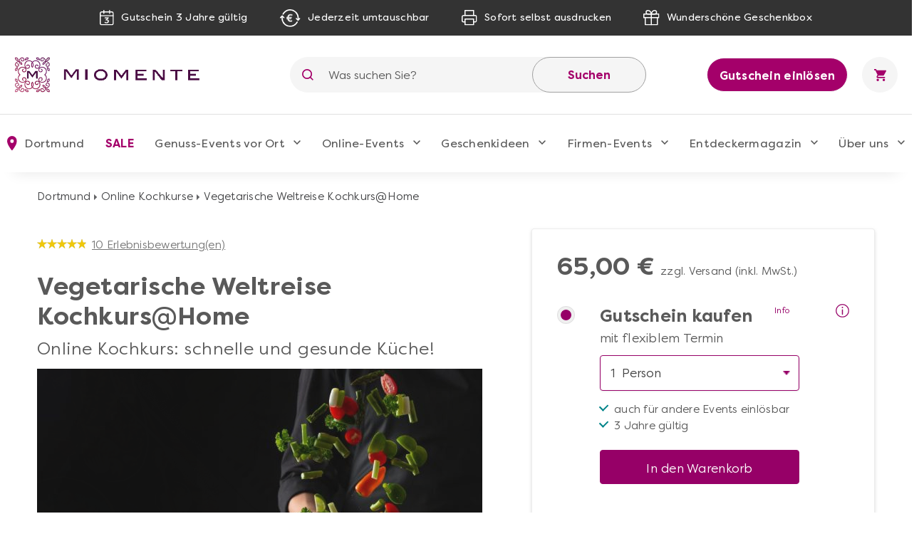

--- FILE ---
content_type: text/html; charset=UTF-8
request_url: https://www.miomente.de/dortmund/online-kochkurs-vegetarisch/
body_size: 30334
content:
<!DOCTYPE html><html
xmlns="http://www.w3.org/1999/xhtml" xmlns:fb="http://www.facebook.com/2008/fbml" xmlns:og="http://opengraph.org/schema/" xml:lang="de" lang="de"><head><link
rel="preconnect" href="https://consentmanager.mgr.consensu.org"><link
rel="preload" href="https://www.miomente.de/skin/frontend/ultimo/default/fonts/FilsonPro-Medium.woff" as="font" type="font/woff" crossorigin><link
rel="preload" href="https://www.miomente.de/skin/frontend/ultimo/default/fonts/FilsonPro-Book.woff" as="font" type="font/woff" crossorigin><link
rel="preload" href="https://www.miomente.de/skin/frontend/ultimo/default/fonts/FilsonPro-Medium.woff2" as="font" type="font/woff2" crossorigin><link
rel="preload" href="https://www.miomente.de/skin/frontend/ultimo/default/fonts/FilsonPro-Book.woff2" as="font" type="font/woff2" crossorigin> <script nodefer type="text/javascript">window.dataLayer=window.dataLayer||[];</script> <meta
http-equiv="Content-Type" content="text/html; charset=utf-8" /><title>Online Kochkurs auf vegetarisch: Großer Genuss von zu Hause!</title><link
rel="canonical" href="https://www.miomente.de/deutschland/online-kochkurs-vegetarisch/" /><meta
name="viewport" content="width=device-width, initial-scale=1.0"><meta
name="description" content="Treffen Sie sich bei unserem vegetarischen Weltreisen Online Kochkurs mit anderen Kochbegeisterten aus dem deutschsprachigen Raum und kochen Sie, was das Zeug hält. Gemeinsam kulinarisch um die Welt!" /><meta
name="keywords" content="" /><meta
name="robots" content="INDEX, FOLLOW" /><meta
property="og:title" content="Vegetarische Weltreise Kochkurs@Home " /><meta
property="og:type" content="product" /><meta
property="og:image" content="https://www.miomente.de/media/catalog/product/cache/19/small_image/200x200/9df78eab33525d08d6e5fb8d27136e95/o/n/online_kochkurs_vegetarisch_gemixte_tapas.jpg" /><meta
property="og:url" content="https://www.miomente.de/dortmund/online-kochkurs-vegetarisch/" /><meta
property="og:description" content="Wie isst die Welt? Nun zum einen viel vegetarischer als man denkt und zum anderen nat&uuml;rlich bunt, vielf&auml;ltig und, wenn man jetzt mal den Einheitsfrass der Fastfood-Industriel&auml;nder wegl&auml;sst, ziemlich gesund! Mit viel Charme und Witz zeigt Ihnen der Stuttgarter Spitzenkoch Volker Dittmer, einige spannende Gerichte "around the World" und unterh&auml;lt Sie dabei mit der ein oder anderen Anekdote aus seiner langj&auml;hrigen Kocherfahrung.&nbsp;Wir bieten spannende, interaktive Unterhaltung und k&ouml;nnen versprechen, dass die Online-Kochkurse einen gro&szlig;en Vorteil haben: Sie buchen nicht nur Unterhaltung, sondern lernen tats&auml;chlich neue Handgriffe und Gerichte, denn: Sie kochen in Ihrer eigenen K&uuml;che und mit selbst eingekauften Lebensmitteln, k&ouml;nnen also jederzeit wieder genau da loslegen, wo Sie begonnen haben!&nbsp;In unserem vegetarischen Weltreise-Kochkurs online lernen Sie frische, vegetarische Gerichte f&uuml;r jeden Tag, aber auch f&uuml;r Essenseinladungen mit Freunden&nbsp;zu kochen!
&nbsp;" /><meta
property="og:site_name" content="Dortmund" /><link
rel="icon" href="https://www.miomente.de/media/favicon/default/favicon.png" type="image/x-icon" /><link
rel="shortcut icon" href="https://www.miomente.de/media/favicon/default/favicon.png" type="image/x-icon" />
<link
rel="stylesheet" type="text/css" href="https://www.miomente.de/media/css_secure/08305df0e0b55b7ad57dd65f1d8a4194.css" /><link
rel="stylesheet" type="text/css" href="https://www.miomente.de/media/css_secure/893d7ba87e7386ba4dfa96c0b6931a2d.css" media="all" />  <!--[if lt IE 8]><link
rel="stylesheet" type="text/css" href="https://www.miomente.de/media/css_secure/a10d039b979edcbbfef2f99605309a06.css" media="all" />
<![endif]-->
   <script nodefer type="text/javascript">(function(i,s,o,g,r,a,m){i['GoogleAnalyticsObject']=r;i[r]=i[r]||function(){(i[r].q=i[r].q||[]).push(arguments)},i[r].l=1*new Date();a=s.createElement(o),m=s.getElementsByTagName(o)[0];a.async=1;a.src=g;m.parentNode.insertBefore(a,m)})(window,document,'script','https://www.google-analytics.com/analytics.js','ga');ga('create','UA-18696132-1','auto');ga('require','GTM-KQ8W26N');ga('send','pageview');</script> <script nodefer>window.dataLayer=window.dataLayer||[];function gtag(){dataLayer.push(arguments);}
gtag('consent','default',{'ad_storage':'denied','analytics_storage':'denied','wait_for_update':500});dataLayer.push({'event':'default_consent'});</script> <script nodefer type="text/javascript">(function(w,d,s,l,i){w[l]=w[l]||[];w[l].push({'gtm.start':new Date().getTime(),event:'gtm.js'});var f=d.getElementsByTagName(s)[0],j=d.createElement(s),dl=l!='dataLayer'?'&l='+l:'';j.async=true;j.src='https://www.googletagmanager.com/gtm.js?id='+i+dl+'&gtm_auth=L6e-rTuz0_CtSx292GWYwg&gtm_preview=env-2&gtm_cookies_win=x';f.parentNode.insertBefore(j,f);})(window,document,'script','dataLayer','GTM-W7ZZCQL');</script> <style type="text/css">.footer-container{background-image:url(https://www.miomente.de/media/wysiwyg/infortis/ultimo/_patterns/default/1.png)}</style></head><body
class="catalog-product-view catalog-product-view product-online-kochkurs-vegetarisch "> <noscript><iframe
src="https://www.googletagmanager.com/ns.html?id=GTM-W7ZZCQL&gtm_auth=L6e-rTuz0_CtSx292GWYwg&gtm_preview=env-2&gtm_cookies_win=x"
height="0" width="0" style="display:none;visibility:hidden"></iframe></noscript>
</noscript><div
id="root-wrapper"><div
class="wrapper">
<noscript><div
class="global-site-notice noscript"><div
class="notice-inner"><p>
<strong>JavaScript seems to be disabled in your browser.</strong><br
/>
Sie müssen JavaScript in Ihrem Browser aktivieren um alle Funktionen in diesem Shop nutzen zu können.</p></div></div>
</noscript><div
class="page"><div
class="GWA header"><div
class="GWA header-top"><div
class="container"><div
class="header-top__item calendar">
<img
src="https://www.miomente.de/skin/frontend/ultimo/default/images/topbar/header-calendar.svg" alt="Calendar Icon">
<span>Gutschein 3 Jahre gültig</span></div><div
class="header-top__item euro">
<img
src="https://www.miomente.de/skin/frontend/ultimo/default/images/topbar/header-euro.svg" alt="Euro Icon">
<span>Jederzeit umtauschbar</span></div><div
class="header-top__item printer">
<img
src="https://www.miomente.de/skin/frontend/ultimo/default/images/topbar/header-printer.svg" alt="Printer Icon">
<span>Sofort selbst ausdrucken</span></div><div
class="header-top__item giftbox">
<img
src="https://www.miomente.de/skin/frontend/ultimo/default/images/topbar/header-gift.svg" alt="GiftBox Icon">
<span>Wunderschöne Geschenkbox</span></div></div></div><div
class="header-main"><div
class="container"><div
class="burger-wrapper"><div
class="burger">
<span
class="burger__line"></span></div>
<a
href="https://www.miomente.de/dortmund/gutschein-einloesen/" class="einloesewelt-link btn-primary-inversed btn-primary-inversed__small">Gutschein einlösen</a></div>
<a
class="mobile-logo" href="https://www.miomente.de/" title="Miomente">
<img
alt="Miomente, kulinarische Events für Geniesser" src="https://www.miomente.de/skin/frontend/ultimo/default/images/goldenwebage/mobile-logo.svg">
</a>
<a
class="logo" href="https://www.miomente.de/" title="Miomente">
<img
alt="Miomente, kulinarische Events für Geniesser" src="https://www.miomente.de/skin/frontend/ultimo/default/images/goldenwebage/logo.png">
</a><div
class="search-wrapper"><div
class="search-close">
<img
src="https://www.miomente.de/skin/frontend/ultimo/default/images/goldenwebage/icons/arrow-left.svg" alt="Arrow Left Icon"></div><form
class="search" role="search" id="search_mini_form" action="https://www.miomente.de/dortmund/catalogsearch/result/" method="get"><div
class="search__icon">
<img
src="https://www.miomente.de/skin/frontend/ultimo/default/images/goldenwebage/icons/search.svg" alt="Search Icon"></div>
<input
type="search" name="q" id="search" class="i-search" value="" maxlength="128"><div
id="search_autocomplete" class="search-autocomplete"></div>
<button
class="search__apply">Suchen</button></form></div><div
class="search__trigger">
<img
src="https://www.miomente.de/skin/frontend/ultimo/default/images/goldenwebage/icons/search.svg" alt="Search Icon"></div>  <div
class="right-nav">
<a
href="https://www.miomente.de/dortmund/gutschein-einloesen/" class="btn-primary-inversed">Gutschein einlösen</a>
<a
href="#" title="Keine Produkte in Ihrem Warenkorb"><div
class="cart"><div
class="cart__trigger">
<img
src="https://www.miomente.de/skin/frontend/ultimo/default/images/goldenwebage/icons/shopping-cart.svg" alt="Shopping Cart Icon"></div></div>
</a></div></div></div><nav
class="nav"><div
class="container"><div
class="nav-header"><div
class="burger-wrapper"><div
class="burger">
<span
class="burger__line"></span><div
class="burger__text">
Schließen</div></div></div></div><ul
class="nav-list"><li
class="nav-item disabled"><div
class="nav__link">
<img
src="https://www.miomente.de/skin/frontend/ultimo/default/images/goldenwebage/icons/nav-location.svg" alt="Location Mark Icon" class="nav__link__icon">
Dortmund</div><div
class="nav-dropdown stores"><div
class="container"><div
class="nav-dropdown-table"><div
class="nav-dropdown-wrapper with-border large"><div
class="storelist-columns"><ul
class="storelist-column"><li
class="nav-dropdown__item"><a
href="https://www.miomente.de/augsburg/" class="nav__link" ><span
class="store-name">Augsburg</span></a></li><li
class="nav-dropdown__item"><a
href="https://www.miomente.de/berlin/" class="nav__link" ><span
class="store-name">Berlin</span></a></li><li
class="nav-dropdown__item"><a
href="https://www.miomente.de/bielefeld/" class="nav__link" ><span
class="store-name">Bielefeld</span></a></li><li
class="nav-dropdown__item"><a
href="https://www.miomente.de/bonn/" class="nav__link" ><span
class="store-name">Bonn</span></a></li><li
class="nav-dropdown__item"><a
href="https://www.miomente.de/bremen/" class="nav__link" ><span
class="store-name">Bremen</span></a></li><li
class="nav-dropdown__item"><a
href="https://www.miomente.de/darmstadt/" class="nav__link" ><span
class="store-name">Darmstadt</span></a></li><li
class="nav-dropdown__item"><a
href="https://www.miomente.de/dortmund/" class="nav__link" style="color:#960067;font-weight:bold"><span
class="store-name">Dortmund</span></a></li><li
class="nav-dropdown__item"><a
href="https://www.miomente.de/dresden/" class="nav__link" ><span
class="store-name">Dresden</span></a></li><li
class="nav-dropdown__item"><a
href="https://www.miomente.de/duesseldorf/" class="nav__link" ><span
class="store-name">Düsseldorf</span></a></li><li
class="nav-dropdown__item"><a
href="https://www.miomente.de/essen/" class="nav__link" ><span
class="store-name">Essen</span></a></li></ul><ul
class="storelist-column"><li
class="nav-dropdown__item"><a
href="https://www.miomente.de/frankfurt/" class="nav__link" ><span
class="store-name">Frankfurt am Main</span></a></li><li
class="nav-dropdown__item"><a
href="https://www.miomente.de/freiburg/" class="nav__link" ><span
class="store-name">Freiburg</span></a></li><li
class="nav-dropdown__item"><a
href="https://www.miomente.de/deutschland/" class="nav__link" ><span
class="store-name">Ganz Deutschland</span></a></li><li
class="nav-dropdown__item"><a
href="https://www.miomente.de/hamburg/" class="nav__link" ><span
class="store-name">Hamburg</span></a></li><li
class="nav-dropdown__item"><a
href="https://www.miomente.de/hannover/" class="nav__link" ><span
class="store-name">Hannover</span></a></li><li
class="nav-dropdown__item"><a
href="https://www.miomente.de/heidelberg/" class="nav__link" ><span
class="store-name">Heidelberg</span></a></li><li
class="nav-dropdown__item"><a
href="https://www.miomente.de/karlsruhe/" class="nav__link" ><span
class="store-name">Karlsruhe</span></a></li><li
class="nav-dropdown__item"><a
href="https://www.miomente.de/koeln/" class="nav__link" ><span
class="store-name">Köln</span></a></li><li
class="nav-dropdown__item"><a
href="https://www.miomente.de/leipzig/" class="nav__link" ><span
class="store-name">Leipzig</span></a></li><li
class="nav-dropdown__item"><a
href="https://www.miomente.de/mainz/" class="nav__link" ><span
class="store-name">Mainz</span></a></li></ul><ul
class="storelist-column"><li
class="nav-dropdown__item"><a
href="https://www.miomente.de/mannheim/" class="nav__link" ><span
class="store-name">Mannheim</span></a></li><li
class="nav-dropdown__item"><a
href="https://www.miomente.de/muenchen/" class="nav__link" ><span
class="store-name">München</span></a></li><li
class="nav-dropdown__item"><a
href="https://www.miomente.de/muenster/" class="nav__link" ><span
class="store-name">Münster</span></a></li><li
class="nav-dropdown__item"><a
href="https://www.miomente.de/nuernberg/" class="nav__link" ><span
class="store-name">Nürnberg</span></a></li><li
class="nav-dropdown__item"><a
href="https://www.miomente.de/regensburg/" class="nav__link" ><span
class="store-name">Regensburg</span></a></li><li
class="nav-dropdown__item"><a
href="https://www.miomente.de/stuttgart/" class="nav__link" ><span
class="store-name">Stuttgart</span></a></li><li
class="nav-dropdown__item"><a
href="https://www.miomente.de/wiesbaden/" class="nav__link" ><span
class="store-name">Wiesbaden</span></a></li><li
class="nav-dropdown__item"><a
href="https://www.miomente.de/wuppertal/" class="nav__link" ><span
class="store-name">Wuppertal</span></a></li><li
class="nav-dropdown__item"><a
href="https://www.miomente.de/wuerzburg/" class="nav__link" ><span
class="store-name">Würzburg</span></a></li></ul></div></div></div></div></div></li><li
class="nav-item  cityselect-mobile"><div
class="nav__trigger">
<span
class="nav__link">Ihre Stadt: Dortmund</span><div
class="icon-dropdown">
<img
src="https://www.miomente.de/skin/frontend/ultimo/default/images/goldenwebage/icons/nav-dropdown.svg" alt="Arrow Dropdown Icon"></div></div><div
class="nav-dropdown"><div
class="container"><div
class="nav-dropdown-table"><div
class="nav-dropdown-wrapper with-border large"><h6 class="nav-sub__trigger disabled">Alles Wichtige auf einen Blick
<img
src="https://www.miomente.de/skin/frontend/ultimo/default/images/goldenwebage/icons/nav-dropdown.svg" alt="Arrow Dropdown Icon"></h6><ul
class="nav-dropdown-list active"><li
class="nav-dropdown__item">
<a
href="https://www.miomente.de/augsburg/" class="nav__link">
Augsburg                                                    </a></li><li
class="nav-dropdown__item">
<a
href="https://www.miomente.de/berlin/" class="nav__link">
Berlin                                                    </a></li><li
class="nav-dropdown__item">
<a
href="https://www.miomente.de/bielefeld/" class="nav__link">
Bielefeld                                                    </a></li><li
class="nav-dropdown__item">
<a
href="https://www.miomente.de/bonn/" class="nav__link">
Bonn                                                    </a></li><li
class="nav-dropdown__item">
<a
href="https://www.miomente.de/bremen/" class="nav__link">
Bremen                                                    </a></li><li
class="nav-dropdown__item">
<a
href="https://www.miomente.de/darmstadt/" class="nav__link">
Darmstadt                                                    </a></li><li
class="nav-dropdown__item">
<span
class="nav__link" style="color:#a4006a;font-weight:bold !important">Dortmund</span></li><li
class="nav-dropdown__item">
<a
href="https://www.miomente.de/dresden/" class="nav__link">
Dresden                                                    </a></li><li
class="nav-dropdown__item">
<a
href="https://www.miomente.de/duesseldorf/" class="nav__link">
Düsseldorf                                                    </a></li><li
class="nav-dropdown__item">
<a
href="https://www.miomente.de/essen/" class="nav__link">
Essen                                                    </a></li><li
class="nav-dropdown__item">
<a
href="https://www.miomente.de/frankfurt/" class="nav__link">
Frankfurt am Main                                                    </a></li><li
class="nav-dropdown__item">
<a
href="https://www.miomente.de/freiburg/" class="nav__link">
Freiburg                                                    </a></li><li
class="nav-dropdown__item">
<a
href="https://www.miomente.de/deutschland/" class="nav__link">
Ganz Deutschland                                                    </a></li><li
class="nav-dropdown__item">
<a
href="https://www.miomente.de/hamburg/" class="nav__link">
Hamburg                                                    </a></li><li
class="nav-dropdown__item">
<a
href="https://www.miomente.de/hannover/" class="nav__link">
Hannover                                                    </a></li><li
class="nav-dropdown__item">
<a
href="https://www.miomente.de/heidelberg/" class="nav__link">
Heidelberg                                                    </a></li><li
class="nav-dropdown__item">
<a
href="https://www.miomente.de/karlsruhe/" class="nav__link">
Karlsruhe                                                    </a></li><li
class="nav-dropdown__item">
<a
href="https://www.miomente.de/koeln/" class="nav__link">
Köln                                                    </a></li><li
class="nav-dropdown__item">
<a
href="https://www.miomente.de/leipzig/" class="nav__link">
Leipzig                                                    </a></li><li
class="nav-dropdown__item">
<a
href="https://www.miomente.de/mainz/" class="nav__link">
Mainz                                                    </a></li><li
class="nav-dropdown__item">
<a
href="https://www.miomente.de/mannheim/" class="nav__link">
Mannheim                                                    </a></li><li
class="nav-dropdown__item">
<a
href="https://www.miomente.de/muenchen/" class="nav__link">
München                                                    </a></li><li
class="nav-dropdown__item">
<a
href="https://www.miomente.de/muenster/" class="nav__link">
Münster                                                    </a></li><li
class="nav-dropdown__item">
<a
href="https://www.miomente.de/nuernberg/" class="nav__link">
Nürnberg                                                    </a></li><li
class="nav-dropdown__item">
<a
href="https://www.miomente.de/regensburg/" class="nav__link">
Regensburg                                                    </a></li><li
class="nav-dropdown__item">
<a
href="https://www.miomente.de/stuttgart/" class="nav__link">
Stuttgart                                                    </a></li><li
class="nav-dropdown__item">
<a
href="https://www.miomente.de/wiesbaden/" class="nav__link">
Wiesbaden                                                    </a></li><li
class="nav-dropdown__item">
<a
href="https://www.miomente.de/wuppertal/" class="nav__link">
Wuppertal                                                    </a></li><li
class="nav-dropdown__item">
<a
href="https://www.miomente.de/wuerzburg/" class="nav__link">
Würzburg                                                    </a></li></ul></div></div></div></div></li><li
class="nav-item cat117"><div
class="nav__trigger"><a
href="https://www.miomente.de/dortmund/sale/" title="SALE in Dortmund" class="nav__link">
SALE                    </a><div
class="icon-dropdown">
<img
src="https://www.miomente.de/skin/frontend/ultimo/default/images/goldenwebage/icons/nav-dropdown.svg" alt="Arrow Dropdown Icon"></div></div></li><li
class="nav-item cat3"><div
class="nav__trigger"><a
href="https://www.miomente.de/dortmund/genuss-kategorien/" title="Genuss-Events vor Ort in Dortmund" class="nav__link">
Genuss-Events vor Ort                    </a><div
class="icon-dropdown">
<img
src="https://www.miomente.de/skin/frontend/ultimo/default/images/goldenwebage/icons/nav-dropdown.svg" alt="Arrow Dropdown Icon"></div></div><div
class="nav-dropdown genussevents"><div
class="container"><div
class="nav-dropdown-table"><div
class="nav-dropdown-wrapper first"><h6 class="nav-sub__trigger">Genuss-Events vor Ort                                    <img
src="https://www.miomente.de/skin/frontend/ultimo/default/images/goldenwebage/icons/nav-dropdown.svg" alt="Arrow Dropdown Icon"></h6><ul
class="nav-dropdown-list"><li
class="nav-dropdown__item"><div
class="slide__trigger">
<a
href="https://www.miomente.de/dortmund/genuss-kategorien/kochkurse/" class="nav__link flex-column" title="Kochkurse">
Kochkurse
</a>
<img
src="https://www.miomente.de/skin/frontend/ultimo/default/images/goldenwebage/icons/nav-dropdown.svg" alt="Arrow Dropdown Icon"></div><ul
class="slide-list"><li
class="nav-dropdown__item catid_69">
<a
href="https://www.miomente.de/dortmund/genuss-kategorien/kochkurse/asia-kochkurse/" class="nav__link">
Asia-Kochkurse
</a></li><li
class="nav-dropdown__item catid_73">
<a
href="https://www.miomente.de/dortmund/genuss-kategorien/kochkurse/fisch-kochkurse/" class="nav__link">
Fisch-Kochkurse
</a></li><li
class="nav-dropdown__item catid_74">
<a
href="https://www.miomente.de/dortmund/genuss-kategorien/kochkurse/fleisch-kochkurse/" class="nav__link">
Fleisch-Kochkurse
</a></li><li
class="nav-dropdown__item catid_75">
<a
href="https://www.miomente.de/dortmund/genuss-kategorien/kochkurse/mediterrane-kochkurse/" class="nav__link">
Mediterrane Kochkurse
</a></li><li
class="nav-dropdown__item catid_77">
<a
href="https://www.miomente.de/dortmund/genuss-kategorien/kochkurse/regionale-kochkurse/" class="nav__link">
Regionale Kochkurse
</a></li><li
class="nav-dropdown__item catid_71">
<a
href="https://www.miomente.de/dortmund/genuss-kategorien/kochkurse/vegetarisch-vegane-kochkurse/" class="nav__link">
Vegetarische und vegane Kochkurse
</a></li></ul></li></li><li
class="nav-dropdown__item catid_61"><a
href="https://www.miomente.de/dortmund/genuss-kategorien/grillkurse/" class="nav__link">Grillkurse</a></li><li
class="nav-dropdown__item catid_11"><a
href="https://www.miomente.de/dortmund/genuss-kategorien/weinseminare/" class="nav__link">Weinseminare</a></li><li
class="nav-dropdown__item catid_9"><a
href="https://www.miomente.de/dortmund/genuss-kategorien/barista-kurse/" class="nav__link">Barista-Kurse</a></li><li
class="nav-dropdown__item catid_86"><a
href="https://www.miomente.de/dortmund/genuss-kategorien/gin-tasting/" class="nav__link">Gin-Tasting</a></li><li
class="nav-dropdown__item catid_8"><a
href="https://www.miomente.de/dortmund/genuss-kategorien/cocktailkurse/" class="nav__link">Cocktailkurse</a></li></ul></div><div
class="nav-dropdown-wrapper with-border second"><ul
class="nav-dropdown-list"><li
class="nav-dropdown__item catid_59"><a
href="https://www.miomente.de/dortmund/genuss-kategorien/whisky-tasting/" class="nav__link">Whisky-Tasting</a></li><li
class="nav-dropdown__item catid_7"><a
href="https://www.miomente.de/dortmund/genuss-kategorien/erlebnis-dinner/" class="nav__link">Erlebnis-Dinner</a></li><li
class="nav-dropdown__item catid_60"><a
href="https://www.miomente.de/dortmund/genuss-kategorien/kulinarische-stadtfuehrungen/" class="nav__link">Kulinarische Stadtführungen</a></li><li
class="nav-dropdown__item catid_19"><a
href="https://www.miomente.de/dortmund/genuss-kategorien/gesunde-ernaehrung/" class="nav__link">Gesunde Ernährung</a></li><li
class="nav-dropdown__item catid_63"><a
href="https://www.miomente.de/dortmund/genuss-kategorien/junggesellenabschied/" class="nav__link">Junggesellen-Abschied</a></li><li
class="nav-dropdown__item catid_95"><a
href="https://www.miomente.de/dortmund/genuss-kategorien/alle-genuss-events/" class="nav__link">Alle Genuss-Events</a></li></ul></div><div
class="nav-dropdown-wrapper all"><h6 class="nav-sub__trigger">Genuss-Events vor Ort                                    <img
src="https://www.miomente.de/skin/frontend/ultimo/default/images/goldenwebage/icons/nav-dropdown.svg" alt="Arrow Dropdown Icon"></h6><ul
class="nav-dropdown-list"><li
class="nav-dropdown__item"><div
class="slide__trigger">
<a
href="https://www.miomente.de/dortmund/genuss-kategorien/kochkurse/" class="nav__link flex-column" title="Kochkurse">
Kochkurse
</a>
<img
src="https://www.miomente.de/skin/frontend/ultimo/default/images/goldenwebage/icons/nav-dropdown.svg" alt="Arrow Dropdown Icon"></div><ul
class="slide-list"><li
class="nav-dropdown__item catid_69">
<a
href="https://www.miomente.de/dortmund/genuss-kategorien/kochkurse/asia-kochkurse/" class="nav__link">
Asia-Kochkurse
</a></li><li
class="nav-dropdown__item catid_73">
<a
href="https://www.miomente.de/dortmund/genuss-kategorien/kochkurse/fisch-kochkurse/" class="nav__link">
Fisch-Kochkurse
</a></li><li
class="nav-dropdown__item catid_74">
<a
href="https://www.miomente.de/dortmund/genuss-kategorien/kochkurse/fleisch-kochkurse/" class="nav__link">
Fleisch-Kochkurse
</a></li><li
class="nav-dropdown__item catid_75">
<a
href="https://www.miomente.de/dortmund/genuss-kategorien/kochkurse/mediterrane-kochkurse/" class="nav__link">
Mediterrane Kochkurse
</a></li><li
class="nav-dropdown__item catid_77">
<a
href="https://www.miomente.de/dortmund/genuss-kategorien/kochkurse/regionale-kochkurse/" class="nav__link">
Regionale Kochkurse
</a></li><li
class="nav-dropdown__item catid_71">
<a
href="https://www.miomente.de/dortmund/genuss-kategorien/kochkurse/vegetarisch-vegane-kochkurse/" class="nav__link">
Vegetarische und vegane Kochkurse
</a></li></ul></li></li><li
class="nav-dropdown__item catid_61"><a
href="https://www.miomente.de/dortmund/genuss-kategorien/grillkurse/" class="nav__link">Grillkurse</a></li><li
class="nav-dropdown__item catid_11"><a
href="https://www.miomente.de/dortmund/genuss-kategorien/weinseminare/" class="nav__link">Weinseminare</a></li><li
class="nav-dropdown__item catid_9"><a
href="https://www.miomente.de/dortmund/genuss-kategorien/barista-kurse/" class="nav__link">Barista-Kurse</a></li><li
class="nav-dropdown__item catid_86"><a
href="https://www.miomente.de/dortmund/genuss-kategorien/gin-tasting/" class="nav__link">Gin-Tasting</a></li><li
class="nav-dropdown__item catid_8"><a
href="https://www.miomente.de/dortmund/genuss-kategorien/cocktailkurse/" class="nav__link">Cocktailkurse</a></li><li
class="nav-dropdown__item catid_59"><a
href="https://www.miomente.de/dortmund/genuss-kategorien/whisky-tasting/" class="nav__link">Whisky-Tasting</a></li><li
class="nav-dropdown__item catid_7"><a
href="https://www.miomente.de/dortmund/genuss-kategorien/erlebnis-dinner/" class="nav__link">Erlebnis-Dinner</a></li><li
class="nav-dropdown__item catid_60"><a
href="https://www.miomente.de/dortmund/genuss-kategorien/kulinarische-stadtfuehrungen/" class="nav__link">Kulinarische Stadtführungen</a></li><li
class="nav-dropdown__item catid_19"><a
href="https://www.miomente.de/dortmund/genuss-kategorien/gesunde-ernaehrung/" class="nav__link">Gesunde Ernährung</a></li><li
class="nav-dropdown__item catid_63"><a
href="https://www.miomente.de/dortmund/genuss-kategorien/junggesellenabschied/" class="nav__link">Junggesellen-Abschied</a></li><li
class="nav-dropdown__item catid_95"><a
href="https://www.miomente.de/dortmund/genuss-kategorien/alle-genuss-events/" class="nav__link">Alle Genuss-Events</a></li></ul></div><div
class="nav-dropdown-wrapper with-border"><h6 class="nav-sub__trigger">Kochkurs-Themen
<img
src="https://www.miomente.de/skin/frontend/ultimo/default/images/goldenwebage/icons/nav-dropdown.svg" alt="Arrow Dropdown Icon"></h6><ul
class="nav-dropdown-list"><li
class="nav-dropdown__item cat_id69">
<a
href="https://www.miomente.de/dortmund/genuss-kategorien/kochkurse/asia-kochkurse/" class="nav__link">Asia-Kochkurse</a></li><li
class="nav-dropdown__item cat_id73">
<a
href="https://www.miomente.de/dortmund/genuss-kategorien/kochkurse/fisch-kochkurse/" class="nav__link">Fisch-Kochkurse</a></li><li
class="nav-dropdown__item cat_id74">
<a
href="https://www.miomente.de/dortmund/genuss-kategorien/kochkurse/fleisch-kochkurse/" class="nav__link">Fleisch-Kochkurse</a></li><li
class="nav-dropdown__item cat_id75">
<a
href="https://www.miomente.de/dortmund/genuss-kategorien/kochkurse/mediterrane-kochkurse/" class="nav__link">Mediterrane Kochkurse</a></li><li
class="nav-dropdown__item cat_id77">
<a
href="https://www.miomente.de/dortmund/genuss-kategorien/kochkurse/regionale-kochkurse/" class="nav__link">Regionale Kochkurse</a></li><li
class="nav-dropdown__item cat_id71">
<a
href="https://www.miomente.de/dortmund/genuss-kategorien/kochkurse/vegetarisch-vegane-kochkurse/" class="nav__link">Vegetarische und vegane Kochkurse</a></li></ul></div><div
class="nav-dropdown-wrapper newevents"><h6 class="nav-sub__trigger">Neue Events
<img
src="https://www.miomente.de/skin/frontend/ultimo/default/images/goldenwebage/icons/nav-dropdown.svg" alt="Arrow Dropdown Icon"></h6><ul
class="nav-dropdown-list"><li
class="nav-dropdown__item">
<a
href="https://www.miomente.de/aachen/fermentations-workshop/" class="nav__link" title="Fermentations-Workshop">
<img
class="lazy" data-src="https://www.miomente.de/media/catalog/product/cache/19/image/300x200/cbcbef48e5e3bcce7c7ed908f20bc5b4/placeholder/default/miomente_placeholder_img.jpg"
alt="Fermentations-Workshop">
Fermentations-Workshop
</a></li><li
class="nav-dropdown__item">
<a
href="https://www.miomente.de/aachen/afrika-vielfalt-in-eritrea-und-aethiopien/" class="nav__link" title="Afrika - Vielfalt in Eritrea und Äthiopien!">
<img
class="lazy" data-src="https://www.miomente.de/media/catalog/product/cache/19/image/300x200/cbcbef48e5e3bcce7c7ed908f20bc5b4/placeholder/default/miomente_placeholder_img.jpg"
alt="Afrika - Vielfalt in Eritrea und Äthiopien!">
Afrika - Vielfalt in Eritrea und Äthiopien!
</a></li></ul></div><div
class="nav-dropdown-wrapper disabled">
<a
href="https://www.miomente.de/deutschland/" class="nav__link title__link no-wrap">
<img
src="https://www.miomente.de/skin/frontend/ultimo/default/images/goldenwebage/icons/nav-location.svg" alt="Location Mark Icon">
Wählen Sie Ihre Miomente Stadt
</a></div></div></div></div></li><li
class="nav-item cat97"><div
class="nav__trigger"><a
href="https://www.miomente.de/eventsathome/" title="Online-Events" class="nav__link">
Online-Events                    </a><div
class="icon-dropdown">
<img
src="https://www.miomente.de/skin/frontend/ultimo/default/images/goldenwebage/icons/nav-dropdown.svg" alt="Arrow Dropdown Icon"></div></div><div
class="nav-dropdown online-events"><div
class="container"><div
class="nav-dropdown-table"><div
class="nav-dropdown-wrapper with-border"><h6 class="nav-sub__trigger">Online-Events                                    <img
src="https://www.miomente.de/skin/frontend/ultimo/default/images/goldenwebage/icons/nav-dropdown.svg" alt="Arrow Dropdown Icon"></h6><ul
class="nav-dropdown-list"><li
class="nav-dropdown__item catid_113"><a
href="https://www.miomente.de/alle-online-events/" class="nav__link">Alle Online-Events</a></li><li
class="nav-dropdown__item catid_104"><a
href="https://www.miomente.de/online-backkurse/" class="nav__link">Online-Backkurse</a></li><li
class="nav-dropdown__item catid_109"><a
href="https://www.miomente.de/online-barista-kurse/" class="nav__link">Online Barista-Kurse</a></li><li
class="nav-dropdown__item catid_112"><a
href="https://www.miomente.de/online-cocktailkurse/" class="nav__link">Online Cocktailkurse</a></li><li
class="nav-dropdown__item catid_110"><a
href="https://www.miomente.de/online-elebnisdinner-mit-kochshow/" class="nav__link">Online Erlebnisdinner</a></li><li
class="nav-dropdown__item catid_102"><a
href="https://www.miomente.de/online-genussreisen/" class="nav__link">Online Genussreisen</a></li><li
class="nav-dropdown__item catid_103"><a
href="https://www.miomente.de/online-gin-tastings/" class="nav__link">Online Gin-Tastings</a></li><li
class="nav-dropdown__item catid_114"><a
href="https://www.miomente.de/online-gourmet-tastings/" class="nav__link">Online Gourmet-Tastings</a></li><li
class="nav-dropdown__item catid_100"><a
href="https://www.miomente.de/online-kochkurse/" class="nav__link">Online Kochkurse</a></li><li
class="nav-dropdown__item catid_107"><a
href="https://www.miomente.de/online-schokoladen-tasting/" class="nav__link">Online Schokoladen-Tasting</a></li><li
class="nav-dropdown__item catid_101"><a
href="https://www.miomente.de/online-weinproben/" class="nav__link">Online Weinproben</a></li><li
class="nav-dropdown__item catid_111"><a
href="https://www.miomente.de/online-whisky-tasting/" class="nav__link">Online Whisky-Tastings</a></li></ul></div><div
class="nav-dropdown-wrapper with-border"><h6 class="nav-sub__trigger">Online Topseller
<img
src="https://www.miomente.de/skin/frontend/ultimo/default/images/goldenwebage/icons/nav-dropdown.svg" alt="Arrow Dropdown Icon"></h6><ul
class="nav-dropdown-list"><li
class="nav-dropdown__item"><a
href="https://www.miomente.de/deutschland/kochkurs-online-sushi/" class="nav__link" title="Sushi-Kochkurs@Home"><img
class="lazy" data-src="https://www.miomente.de/media/catalog/product/cache/19/image/300x200/cbcbef48e5e3bcce7c7ed908f20bc5b4/o/n/online-kochkurs-sushizubereiten.jpg"
alt="Sushi-Kochkurs@Home">Sushi-Kochkurs@Home</a></li><li
class="nav-dropdown__item"><a
href="https://www.miomente.de/deutschland/wein-kaese-genuss-at-home/" class="nav__link" title="Wein- & Käse-Genuss@Home für 2"><img
class="lazy" data-src="https://www.miomente.de/media/catalog/product/cache/19/image/300x200/cbcbef48e5e3bcce7c7ed908f20bc5b4/w/e/wein-und-kaese-genuss-at-home-miomente-5_1.jpg"
alt="Wein- & Käse-Genuss@Home für 2">Wein- & Käse-Genuss@Home für 2</a></li><li
class="nav-dropdown__item"><a
href="https://www.miomente.de/deutschland/wein-schokoladen-tasting-fuer-zwei-at-home/" class="nav__link" title="Wein- & Schokoladen-Tasting@Home für 2 Personen"><img
class="lazy" data-src="https://www.miomente.de/media/catalog/product/cache/19/image/300x200/cbcbef48e5e3bcce7c7ed908f20bc5b4/w/e/wein-und-schokoladen-tasting-at-home-box-barbara-roth-juergen-bluhm-miomente.jpg"
alt="Wein- & Schokoladen-Tasting@Home für 2 Personen">Wein- & Schokoladen-Tasting@Home für 2 Personen</a></li></ul></div><div
class="nav-dropdown-wrapper"><h6 class="nav-sub__trigger">Neue Online-Events
<img
src="https://www.miomente.de/skin/frontend/ultimo/default/images/goldenwebage/icons/nav-dropdown.svg" alt="Arrow Dropdown Icon"></h6><ul
class="nav-dropdown-list"></ul></div><div
class="nav-dropdown-wrapper"></div></div></div></div></li><li
class="nav-item cat6"><div
class="nav__trigger"><a
href="https://www.miomente.de/dortmund/geschenkideen/" title="Geschenkideen in Dortmund" class="nav__link">
Geschenkideen                    </a><div
class="icon-dropdown">
<img
src="https://www.miomente.de/skin/frontend/ultimo/default/images/goldenwebage/icons/nav-dropdown.svg" alt="Arrow Dropdown Icon"></div></div><div
class="nav-dropdown"><div
class="container"><div
class="nav-dropdown-table"><div
class="nav-dropdown-wrapper with-border"><h6 class="nav-sub__trigger">Für wen
<img
src="https://www.miomente.de/skin/frontend/ultimo/default/images/goldenwebage/icons/nav-dropdown.svg" alt="Arrow Dropdown Icon"></h6><ul
class="nav-dropdown-list"><li
class="nav-dropdown__item cat_id89">
<a
href="https://www.miomente.de/dortmund/geschenkideen/genussentdecker-boxen/" class="nav__link">Genussentdecker-Boxen</a></li><li
class="nav-dropdown__item cat_id116">
<a
href="https://www.miomente.de/dortmund/geschenkideen/diy-boxen/" class="nav__link">DIY-Boxen</a></li><li
class="nav-dropdown__item cat_id38">
<a
href="https://www.miomente.de/dortmund/geschenkideen/weihnachtsgeschenke/" class="nav__link">Weihnachtsgeschenke</a></li><li
class="nav-dropdown__item cat_id51">
<a
href="https://www.miomente.de/dortmund/geschenkideen/geschenke-fuer-frauen/" class="nav__link">Geschenke für Frauen</a></li><li
class="nav-dropdown__item cat_id52">
<a
href="https://www.miomente.de/dortmund/geschenkideen/geschenke-fur-maenner/" class="nav__link">Geschenke für Männer</a></li><li
class="nav-dropdown__item cat_id53">
<a
href="https://www.miomente.de/dortmund/geschenkideen/geschenke-fuer-paare/" class="nav__link">Geschenke für Paare</a></li><li
class="nav-dropdown__item cat_id55">
<a
href="https://www.miomente.de/dortmund/geschenkideen/hochzeitsgeschenke/" class="nav__link">Hochzeits-Geschenke</a></li><li
class="nav-dropdown__item cat_id54">
<a
href="https://www.miomente.de/dortmund/geschenkideen/muttertagsgeschenke/" class="nav__link">Muttertagsgeschenke</a></li><li
class="nav-dropdown__item cat_id56">
<a
href="https://www.miomente.de/dortmund/geschenkideen/geschenkgutscheine/" class="nav__link">Geschenkgutscheine</a></li></ul></div><div
class="nav-dropdown-wrapper with-border geschenkboxen"><h6 class="nav-sub__trigger">Geschenkboxen
<img
src="https://www.miomente.de/skin/frontend/ultimo/default/images/goldenwebage/icons/nav-dropdown.svg" alt="Arrow Dropdown Icon"></h6><ul
class="nav-dropdown-list"><li
class="nav-dropdown__item">
<a
href="https://www.miomente.de/dortmund/geschenkideen/genussentdecker-boxen/" class="nav__link">
<img
style="max-width: none;max-height: 155px" src="https://www.miomente.de/skin/frontend/ultimo/default/images/goldenwebage/genussentdecker-boxen.jpg" loading="lazy" alt="Geschenkboxen" class="preview-image displaymobile">
</a></li></ul></div><div
class="nav-dropdown-wrapper topseller"><h6 class="nav-sub__trigger">Topseller
<img
src="https://www.miomente.de/skin/frontend/ultimo/default/images/goldenwebage/icons/nav-dropdown.svg" alt="Arrow Dropdown Icon"></h6><ul
class="nav-dropdown-list"><li
class="nav-dropdown__item">
<a
href="https://www.miomente.de/dortmund/geschenk-gutschein-geschenkbox-100/" class="nav__link">
<img
style="max-width: none;max-height: 155px" src="https://www.miomente.de/media/catalog/product/cache/19/image/9df78eab33525d08d6e5fb8d27136e95/e/r/erlebnis-geschenk-gutschein-100-euro-miomente.jpg" alt="Geschenkbox 100€"
loading="lazy" alt="Geschenkbox 100€" class="displaymobile">
</a></li></ul></div></div></div></div></li><li
class="nav-item cat21"><div
class="nav__trigger"><a
href="https://www.miomente.de/dortmund/firmen-events/" title="Firmen-Events in Dortmund" class="nav__link">
Firmen-Events                    </a><div
class="icon-dropdown">
<img
src="https://www.miomente.de/skin/frontend/ultimo/default/images/goldenwebage/icons/nav-dropdown.svg" alt="Arrow Dropdown Icon"></div></div><div
class="nav-dropdown businessevents"><div
class="container"><div
class="nav-dropdown-table"><div
class="nav-dropdown-wrapper with-border"><h6 class="nav-sub__trigger">Auswahl nach Anlass
<img
src="https://www.miomente.de/skin/frontend/ultimo/default/images/goldenwebage/icons/nav-dropdown.svg" alt="Arrow Dropdown Icon"></h6><ul
class="nav-dropdown-list"><li
class="nav-dropdown__item catid_23">
<a
href="https://www.miomente.de/dortmund/firmen-events/firmenfeier/" class="nav__link">Online Team-Events & Firmenfeiern</a></li><li
class="nav-dropdown__item catid_24">
<a
href="https://www.miomente.de/dortmund/firmen-events/incentive/" class="nav__link">Incentive</a></li><li
class="nav-dropdown__item catid_96">
<a
href="https://www.miomente.de/dortmund/firmen-events/alle-firmen-events/" class="nav__link">Alle Firmen-Events</a></li><li>
<a
href="https://www.miomente.de/dortmund/firmen-event-anfrage" class="nav__link">Firmen-Event Anfrage</a></li></ul></div><div
class="nav-dropdown-wrapper with-border"><h6 class="nav-sub__trigger">Eventlocations
<img
src="https://www.miomente.de/skin/frontend/ultimo/default/images/goldenwebage/icons/nav-dropdown.svg" alt="Arrow Dropdown Icon"></h6><ul
class="nav-dropdown-list"><li
class="nav-dropdown__item">
<a
href="https://www.miomente.de/entdeckermagazin/eventlocations-in-dortmund/" class="nav__link">
<img
src="https://www.miomente.de/skin/frontend/ultimo/default/images/goldenwebage/noimage.jpg" loading="lazy" alt="Eventlocations" class="preview-image displaymobile">
</a></li></ul></div><div
class="nav-dropdown-wrapper with-border"><h6 class="nav-sub__trigger">Firmen-Event Anfrage                                    <img
src="https://www.miomente.de/skin/frontend/ultimo/default/images/goldenwebage/icons/nav-dropdown.svg" alt="Arrow Dropdown Icon"></h6><ul
class="nav-dropdown-list"><li
class="nav-dropdown__item">
<a
href="https://www.miomente.de/dortmund/firmen-event-anfrage" class="nav__link" title="Firmen-Event Anfrage">
<img
loading="lazy" src="https://www.miomente.de/skin/frontend/ultimo/default/images/goldenwebage/firmenevent-anfrage-miomente.jpg" alt="Firmen Event Anfrage" class="preview-image displaymobile">
</a></li></ul></div><div
class="nav-dropdown-wrapper reviews"><h6 class="nav-sub__trigger">Kundenstimmen
<img
src="https://www.miomente.de/skin/frontend/ultimo/default/images/goldenwebage/icons/nav-dropdown.svg" alt="Arrow Dropdown Icon"></h6><ul
class="nav-dropdown-list"><li
class="nav-dropdown__item"><p
class="kundenstimmen_menu">
"Als Organisator unserer Betriebsweihnachtsfeier war ich sehr froh, Ihr Angebot gewählt zu haben, da Sie mir sehr viel Arbeit abnahmen und ich jederzeit das Gefühl hatte, gut betreut zu werden. Unsere Sonderwünsche wurden ermöglicht und die Kommunikation verlief sehr schnell und angenehm. Die Feier selbst war ausgesprochen gelungen und hat allen Kollegen so gut gefallen, dass wir dieses Event sicherlich wiederholen werden." ekon Haus- und Vermögensverwaltung GmbH</p></li></ul></div></div></div></div></li><li
class="nav-item cat94"><div
class="nav__trigger"><a
href="https://www.miomente.de/entdeckermagazin/" title="Entdeckermagazin" class="nav__link">
Entdeckermagazin                    </a><div
class="icon-dropdown">
<img
src="https://www.miomente.de/skin/frontend/ultimo/default/images/goldenwebage/icons/nav-dropdown.svg" alt="Arrow Dropdown Icon"></div></div><div
class="nav-dropdown entdeckermagazin"><div
class="container"><div
class="nav-dropdown-table"><div
class="nav-dropdown-wrapper with-border"><h6 class="nav-sub__trigger">News, Rezepte und Tricks
<img
src="https://www.miomente.de/skin/frontend/ultimo/default/images/goldenwebage/icons/nav-dropdown.svg" alt="Arrow Dropdown Icon"></h6><ul
class="nav-dropdown-list"><li
class="nav-dropdown__item"><div
class="slide__trigger">
<a
href="https://www.miomente.de/entdeckermagazin/kuechenlatein/" class="nav__link flex-column" title="Küchenlatein">
Küchenlatein
</a>
<img
src="https://www.miomente.de/skin/frontend/ultimo/default/images/goldenwebage/icons/nav-dropdown.svg" alt="Arrow Dropdown Icon"></div><ul
class="slide-list"><li
class="nav-dropdown__item">
<a
href="https://www.miomente.de/entdeckermagazin/kuechenlatein/aus-aller-welt/" class="nav__link">
Aus aller Welt
</a></li><li
class="nav-dropdown__item">
<a
href="https://www.miomente.de/entdeckermagazin/kuechenlatein/aus-der-heimat/" class="nav__link">
Aus der Heimat
</a></li><li
class="nav-dropdown__item">
<a
href="https://www.miomente.de/entdeckermagazin/kuechenlatein/buchtipps/" class="nav__link">
Buchtipps
</a></li><li
class="nav-dropdown__item">
<a
href="https://www.miomente.de/entdeckermagazin/kuechenlatein/foodlexikon/" class="nav__link">
Foodlexikon
</a></li><li
class="nav-dropdown__item">
<a
href="https://www.miomente.de/entdeckermagazin/kuechenlatein/foodquiz/" class="nav__link">
Foodquiz
</a></li><li
class="nav-dropdown__item">
<a
href="https://www.miomente.de/entdeckermagazin/kuechenlatein/gewuerzlexikon/" class="nav__link">
Gewürzlexikon
</a></li><li
class="nav-dropdown__item">
<a
href="https://www.miomente.de/entdeckermagazin/testberichte/" class="nav__link">
Testberichte
</a></li></ul></li><li
class="nav-dropdown__item"><a
href="https://www.miomente.de/entdeckermagazin/foodtrends/" class="nav__link" title="Foodtrends">Foodtrends</a></li><li
class="nav-dropdown__item"><div
class="slide__trigger">
<a
href="https://www.miomente.de/entdeckermagazin/kochbuch/" class="nav__link flex-column" title="Kochbuch">
Kochbuch
</a>
<img
src="https://www.miomente.de/skin/frontend/ultimo/default/images/goldenwebage/icons/nav-dropdown.svg" alt="Arrow Dropdown Icon"></div><ul
class="slide-list"><li
class="nav-dropdown__item">
<a
href="https://www.miomente.de/entdeckermagazin/kochbuch/desserts/" class="nav__link">
Desserts
</a></li><li
class="nav-dropdown__item">
<a
href="https://www.miomente.de/entdeckermagazin/kochbuch/fisch-rezepte/" class="nav__link">
Fisch
</a></li><li
class="nav-dropdown__item">
<a
href="https://www.miomente.de/entdeckermagazin/kochbuch/fleisch-rezepte/" class="nav__link">
Fleisch
</a></li><li
class="nav-dropdown__item">
<a
href="https://www.miomente.de/entdeckermagazin/kochbuch/gesunde-gerichte/" class="nav__link">
Gesunde Gerichte
</a></li><li
class="nav-dropdown__item">
<a
href="https://www.miomente.de/entdeckermagazin/kochbuch/getraenke/" class="nav__link">
Getränke
</a></li><li
class="nav-dropdown__item">
<a
href="https://www.miomente.de/entdeckermagazin/kochbuch/kuchen-torten-plaetzchen/" class="nav__link">
Kuchen, Torten & Plätzchen
</a></li><li
class="nav-dropdown__item">
<a
href="https://www.miomente.de/entdeckermagazin/kochbuch/rezepte-fuer-menues/" class="nav__link">
Rezepte für Menüs
</a></li><li
class="nav-dropdown__item">
<a
href="https://www.miomente.de/entdeckermagazin/kochbuch/rezepte-fuer-pasta-reis-kartoffeln/" class="nav__link">
Pasta, Reis & Kartoffeln
</a></li><li
class="nav-dropdown__item">
<a
href="https://www.miomente.de/entdeckermagazin/kochbuch/rezepte-fuer-suppen-saucen-salate/" class="nav__link">
Suppen, Saucen & Salate
</a></li><li
class="nav-dropdown__item">
<a
href="https://www.miomente.de/entdeckermagazin/kochbuch/vegetarisch/" class="nav__link">
Vegetarisch
</a></li></ul></li><li
class="nav-dropdown__item"><a
href="https://www.miomente.de/entdeckermagazin/unsere-partner/" class="nav__link" title="Unsere Partner">Unsere Partner</a></li><li
class="nav-dropdown__item"><a
href="https://www.miomente.de/entdeckermagazin/unsere-eventlocations/" class="nav__link" title="Unsere Eventlocations">Unsere Eventlocations</a></li><li
class="nav-dropdown__item"><a
href="https://www.miomente.de/entdeckermagazin/videos/" class="nav__link" title="Videos">Videos</a></li></ul></div><div
class="nav-dropdown-wrapper with-border"><h6 class="nav-sub__trigger">Food-Wissen
<img
src="https://www.miomente.de/skin/frontend/ultimo/default/images/goldenwebage/icons/nav-dropdown.svg" alt="Arrow Dropdown Icon"></h6><ul
class="nav-dropdown-list"><li
class="nav-dropdown__item">
<a
href="https://www.miomente.de/entdeckermagazin/kuechenlatein/aus-aller-welt/" class="nav__link">
Aus aller Welt
</a></li><li
class="nav-dropdown__item">
<a
href="https://www.miomente.de/entdeckermagazin/kuechenlatein/aus-der-heimat/" class="nav__link">
Aus der Heimat
</a></li><li
class="nav-dropdown__item">
<a
href="https://www.miomente.de/entdeckermagazin/kuechenlatein/buchtipps/" class="nav__link">
Buchtipps
</a></li><li
class="nav-dropdown__item">
<a
href="https://www.miomente.de/entdeckermagazin/kuechenlatein/foodlexikon/" class="nav__link">
Foodlexikon
</a></li><li
class="nav-dropdown__item">
<a
href="https://www.miomente.de/entdeckermagazin/kuechenlatein/foodquiz/" class="nav__link">
Foodquiz
</a></li><li
class="nav-dropdown__item">
<a
href="https://www.miomente.de/entdeckermagazin/kuechenlatein/gewuerzlexikon/" class="nav__link">
Gewürzlexikon
</a></li><li
class="nav-dropdown__item">
<a
href="https://www.miomente.de/entdeckermagazin/testberichte/" class="nav__link">
Testberichte
</a></li></ul></div><div
class="nav-dropdown-wrapper with-border"><h6 class="nav-sub__trigger">Rezepte
<img
src="https://www.miomente.de/skin/frontend/ultimo/default/images/goldenwebage/icons/nav-dropdown.svg" alt="Arrow Dropdown Icon"></h6><ul
class="nav-dropdown-list"><li
class="nav-dropdown__item">
<a
href="https://www.miomente.de/entdeckermagazin/kochbuch/desserts/" class="nav__link">
Desserts
</a></li><li
class="nav-dropdown__item">
<a
href="https://www.miomente.de/entdeckermagazin/kochbuch/fisch-rezepte/" class="nav__link">
Fisch
</a></li><li
class="nav-dropdown__item">
<a
href="https://www.miomente.de/entdeckermagazin/kochbuch/fleisch-rezepte/" class="nav__link">
Fleisch
</a></li><li
class="nav-dropdown__item">
<a
href="https://www.miomente.de/entdeckermagazin/kochbuch/gesunde-gerichte/" class="nav__link">
Gesunde Gerichte
</a></li><li
class="nav-dropdown__item">
<a
href="https://www.miomente.de/entdeckermagazin/kochbuch/getraenke/" class="nav__link">
Getränke
</a></li><li
class="nav-dropdown__item">
<a
href="https://www.miomente.de/entdeckermagazin/kochbuch/kuchen-torten-plaetzchen/" class="nav__link">
Kuchen, Torten & Plätzchen
</a></li><li
class="nav-dropdown__item">
<a
href="https://www.miomente.de/entdeckermagazin/kochbuch/rezepte-fuer-menues/" class="nav__link">
Rezepte für Menüs
</a></li><li
class="nav-dropdown__item">
<a
href="https://www.miomente.de/entdeckermagazin/kochbuch/rezepte-fuer-pasta-reis-kartoffeln/" class="nav__link">
Pasta, Reis & Kartoffeln
</a></li><li
class="nav-dropdown__item">
<a
href="https://www.miomente.de/entdeckermagazin/kochbuch/rezepte-fuer-suppen-saucen-salate/" class="nav__link">
Suppen, Saucen & Salate
</a></li><li
class="nav-dropdown__item">
<a
href="https://www.miomente.de/entdeckermagazin/kochbuch/vegetarisch/" class="nav__link">
Vegetarisch
</a></li></ul></div><div
class="nav-dropdown-wrapper disabled"><ul
class="nav-dropdown-list"><li
class="nav-dropdown__item"><a
href="https://www.miomente.de/entdeckermagazin/partner-in-dortmund/" class="nav__link" title="Unsere Partner">
<img
src="https://www.miomente.de/skin/frontend/ultimo/default/images/goldenwebage/unsere-partner.jpg" loading="lazy" alt="Unsere Partner" class="preview-image">
</a></li><li
class="nav-dropdown__item">
<a
href="https://www.miomente.de/entdeckermagazin/eventlocations-in-dortmund/" class="nav__link" title="Unsere Eventlocations">
<img
src="https://www.miomente.de/skin/frontend/ultimo/default/images/goldenwebage/eventlocations.jpg" loading="lazy" alt="Unsere Eventlocations" class="preview-image">
</a></li></ul></div></div></div></div></li><li
class="nav-item"><div
class="nav__trigger">
<span
class="nav__link labelaboutus">Über uns</span><div
class="icon-dropdown">
<img
src="https://www.miomente.de/skin/frontend/ultimo/default/images/goldenwebage/icons/nav-dropdown.svg" alt="Arrow Dropdown Icon"></div></div><div
class="nav-dropdown"><div
class="container"><div
class="nav-dropdown-table"><div
class="nav-dropdown-wrapper with-border large"><h6 class="nav-sub__trigger disabled">Alles Wichtige auf einen Blick
<img
src="https://www.miomente.de/skin/frontend/ultimo/default/images/goldenwebage/icons/nav-dropdown.svg" alt="Arrow Dropdown Icon"></h6><ul
class="nav-dropdown-list active"><li
class="nav-dropdown__item">
<a
href="https://www.miomente.de/ueber-uns/" class="nav__link" title="Über uns">
Über uns
</a></li><li
class="nav-dropdown__item">
<a
href="https://www.miomente.de/faqs/" class="nav__link" title="FAQ">
FAQ
</a></li><li
class="nav-dropdown__item">
<a
href="https://www.miomente.de/kontaktanfrage/" class="nav__link" title="Service und Kontakt">
Service und Kontakt
</a></li><li
class="nav-dropdown__item">
<a
href="https://www.miomente.de/agb/" class="nav__link" title="AGB und Widerrufsrecht">
AGB und Widerrufsrecht
</a></li><li
class="nav-dropdown__item">
<a
href="https://www.miomente.de/datenschutz/" class="nav__link" title="Datenschutz">
Datenschutz
</a></li><li
class="nav-dropdown__item">
<a
href="https://www.miomente.de/erstattungsrichtlinien/" class="nav__link" title="Erstattungsrichtlinien">
Erstattungsrichtlinien
</a></li><li
class="nav-dropdown__item">
<a
href="https://www.miomente.de/versand-und-verpackung/" class="nav__link" title="Versand & Verpackung">
Versand & Verpackung
</a></li><li
class="nav-dropdown__item">
<a
href="https://www.miomente.de/impressum/" class="nav__link" title="Impressum">
Impressum
</a></li><li
class="nav-dropdown__item">
<a
href="https://www.miomente.de/karriere/" class="nav__link" title="Dein Job bei Miomente">
Jobs
</a></li><li
class="nav-dropdown__item">
<a
href="https://www.miomente.de/unsere-referenzen/" class="nav__link" title="Unsere Referenzen">
Referenzen
</a></li><li
class="nav-dropdown__item">
<a
href="https://www.miomente.de/pressemeldungen/" class="nav__link" title="Miomente Presse">
Miomente Presse
</a></li><li
class="nav-dropdown__item">
<a
href="https://www.miomente.de/miomente-partner-werden/" class="nav__link" title="Miomente-Partner werden">
Miomente-Partner werden
</a></li><li
class="nav-dropdown__item">
<a
href="https://www.miomente.de/nachhaltigkeit/" class="nav__link" title="Nachhaltigkeit">
Nachhaltigkeit
</a></li><li
class="nav-dropdown__item">
<a
href="https://www.miomente.de/gsv/" class="nav__link" title="Gutscheinverlängerung">
Gutscheinverlängerung
</a></li></ul></div><div
class="nav-dropdown-wrapper with-border disabled"><h6 class="nav-sub__trigger">Wir sind Miomente
<img
src="https://www.miomente.de/skin/frontend/ultimo/default/images/goldenwebage/icons/nav-dropdown.svg" alt="Arrow Dropdown Icon"></h6></div><div
class="nav-dropdown-wrapper disabled"><h6 class="nav-sub__trigger">Fan werden
<img
src="https://www.miomente.de/skin/frontend/ultimo/default/images/goldenwebage/icons/nav-dropdown.svg" alt="Fan werden"></h6><ul
class="nav-dropdown-list social"><li
class="nav-dropdown__item">
<a
href="https://www.miomente.de/newsletteranmeldung/" class="nav__social" title="Newsletter" >
<img
src="https://www.miomente.de/skin/frontend/ultimo/default/images/goldenwebage/icons/nav-email.svg" alt="Newsletter" class="social-icon">
</a></li><li
class="nav-dropdown__item">
<a
href="https://www.facebook.com/miomente.de" class="nav__social" title="Facebook" target="_blank">
<img
src="https://www.miomente.de/skin/frontend/ultimo/default/images/goldenwebage/icons/nav-facebook.svg" alt="Facebook" class="social-icon">
</a></li><li
class="nav-dropdown__item">
<a
href="https://instagram.com/miomente" class="nav__social" title="Instagram" target="_blank">
<img
src="https://www.miomente.de/skin/frontend/ultimo/default/images/goldenwebage/icons/nav-instagram.svg" alt="Instagram" class="social-icon">
</a></li><li
class="nav-dropdown__item">
<a
href="https://pinterest.com/miomente/" class="nav__social" title="Pinterest" target="_blank">
<img
src="https://www.miomente.de/skin/frontend/ultimo/default/images/goldenwebage/icons/nav-pinterest.svg" alt="Pinterest" class="social-icon">
</a></li><li
class="nav-dropdown__item">
<a
href="https://www.youtube.com/channel/UCWj68ZcU3RyyBFR5dxvRc0w" class="nav__social" title="Youtube" target="_blank">
<img
src="https://www.miomente.de/skin/frontend/ultimo/default/images/goldenwebage/icons/nav-youtube.svg" alt="Youtube" class="social-icon">
</a></li></ul></div></div></div></div></li></ul>
</nav></div><div
class="main-container col1-layout"><div
class="main-before-top-container"></div><div
class="main container"><div
class="grid-full breadcrumbs"><ul><li
class="first">
<a
href="https://www.miomente.de/dortmund/">Dortmund</a><span>/ </span></li><li
class="category100 ">
<a
href="https://www.miomente.de/dortmund/eventsathome/online-kochkurse/" title="Online Kochkurse Dortmund" >Online Kochkurse</a><span>/ </span></li><li
class="current last">
Vegetarische Weltreise Kochkurs@Home</li></ul></div> <script nodefer type="application/ld+json">{"@context":"https://schema.org","@type":"BreadcrumbList","itemListElement":[{"@type":"ListItem","position":1,"name":"Dortmund","item":"https://www.miomente.de/dortmund/"},{"@type":"ListItem","position":2,"name":"Online Kochkurse","item":"https://www.miomente.de/dortmund/eventsathome/online-kochkurse/"},{"@type":"ListItem","position":3,"name":"Vegetarische Weltreise Kochkurs@Home "}]}</script> <div
class="preface grid-full in-col1"></div><div
class="col-main grid-full in-col1">  <div
class="bootstrap pdp" style="background-color:transparent;margin-left:1%;margin-right:1%"><div
class="sharelink" style="display:none">
<a
style="text-decoration:none;font-size:15px" data-toggle="modal" data-target="#share-modal">Share <img
src="https://www.miomente.de/skin/frontend/ultimo/default/images/goldenwebage/external-link.svg"></a></div><div
class="product-view product-detail"><div
class="product-detail-main"><section><div
class="ratings"><div
class="rating-box"><div
class="rating" style="width:98%"></div></div><p
class="rating-links">
<a
id="goto-reviews" href="#customer-reviews">10 Erlebnisbewertung(en)</a></p></div><h1>Vegetarische Weltreise Kochkurs@Home <br
/>
<span>Online Kochkurs: schnelle und gesunde Küche!</span></h1><div
id="slick-gallery-placeholder" class="slick-gallery-placeholder"><div
class="placeholder-content"><p><img
src="https://www.miomente.de/js/amasty/ampgrid/lightbox/images/loading.gif" /></p></div></div><div
class="slick-main-gallery"><div
class="slick-slide">
<img
src="https://www.miomente.de/media/catalog/product/cache/19/image/625x417/a20e43296770395966b06091303ba000/o/n/online_kochkurs_vegetarisch_gemixte_tapas.jpg" alt="Online Kochkurs vegetarisch vegetarische Gerichte" /></div><div
class="slick-slide">
<img
src="https://www.miomente.de/media/catalog/product/cache/19/image/625x417/a20e43296770395966b06091303ba000/o/n/online-kochkurs-vegetarisch.jpg" alt="Online Kochkurs vegetarisch kochen lernen" /></div><div
class="slick-slide">
<img
src="https://www.miomente.de/media/catalog/product/cache/19/image/625x417/a20e43296770395966b06091303ba000/o/n/online_kochkurs_vegetarisch_auberginen.jpg" alt="Online Kochkurs vegetarisch Tapas auf vegetarisch" /></div><div
class="slick-slide">
<img
src="https://www.miomente.de/media/catalog/product/cache/19/image/625x417/a20e43296770395966b06091303ba000/o/n/online_kochkurs_vegetarisch_leute_beim_essen.jpg" alt="Online Kochkurs vegetarisch Buffet" /></div><div
class="slick-slide">
<img
src="https://www.miomente.de/media/catalog/product/cache/19/image/625x417/a20e43296770395966b06091303ba000/o/n/online-kochkurs-vegetarisch-schnell-bibimbap_2_1.jpg" alt="Kochkurs online at Home vegetarisch Bibimbap" /></div><div
class="slick-slide">
<img
src="https://www.miomente.de/media/catalog/product/cache/19/image/625x417/a20e43296770395966b06091303ba000/o/n/online-kochkurs-vegetarisch-granola_2_1.jpg" alt="Kochkurs online at Home vegetarisch Smoothie" /></div><div
class="slick-slide">
<img
src="https://www.miomente.de/media/catalog/product/cache/19/image/625x417/a20e43296770395966b06091303ba000/v/e/vegetarischer_online-kochkurs_naanbrot_1.jpg" alt="vegetarischer online-kochkurs naanbrot" /></div><div
class="slick-slide">
<img
src="https://www.miomente.de/media/catalog/product/cache/19/image/625x417/a20e43296770395966b06091303ba000/v/e/vegetarischer_online-kochkurs-raita_1.jpg" alt="vegetarischer online-kochkurs raita" /></div><div
class="slick-slide">
<img
src="https://www.miomente.de/media/catalog/product/cache/19/image/625x417/a20e43296770395966b06091303ba000/o/n/online_kochkurs_vegetarisch_dips.jpg" alt="Online Kochkurs vegetarisch die besten vegetarischen Gerichte aller Welt" /></div><div
class="slick-slide">
<img
src="https://www.miomente.de/media/catalog/product/cache/19/image/625x417/a20e43296770395966b06091303ba000/o/n/online_kochkurs_vegetarisch_tacos.jpg" alt="Online Kochkurs vegetarisch vegetarische Tacos" /></div></div><div
class="slick-thumbnails"><div
class="slick-thumbnail" data-slick-index="0">
<img
src="https://www.miomente.de/media/catalog/product/cache/19/thumbnail/200x200/a20e43296770395966b06091303ba000/o/n/online_kochkurs_vegetarisch_gemixte_tapas.jpg" alt="Online Kochkurs vegetarisch vegetarische Gerichte" /></div><div
class="slick-thumbnail" data-slick-index="1">
<img
src="https://www.miomente.de/media/catalog/product/cache/19/thumbnail/200x200/a20e43296770395966b06091303ba000/o/n/online-kochkurs-vegetarisch.jpg" alt="Online Kochkurs vegetarisch kochen lernen" /></div><div
class="slick-thumbnail" data-slick-index="2">
<img
src="https://www.miomente.de/media/catalog/product/cache/19/thumbnail/200x200/a20e43296770395966b06091303ba000/o/n/online_kochkurs_vegetarisch_auberginen.jpg" alt="Online Kochkurs vegetarisch Tapas auf vegetarisch" /></div><div
class="slick-thumbnail" data-slick-index="3">
<img
src="https://www.miomente.de/media/catalog/product/cache/19/thumbnail/200x200/a20e43296770395966b06091303ba000/o/n/online_kochkurs_vegetarisch_leute_beim_essen.jpg" alt="Online Kochkurs vegetarisch Buffet" /></div><div
class="slick-thumbnail" data-slick-index="4">
<img
src="https://www.miomente.de/media/catalog/product/cache/19/thumbnail/200x200/a20e43296770395966b06091303ba000/o/n/online-kochkurs-vegetarisch-schnell-bibimbap_2_1.jpg" alt="Kochkurs online at Home vegetarisch Bibimbap" /></div><div
class="slick-thumbnail" data-slick-index="5">
<img
src="https://www.miomente.de/media/catalog/product/cache/19/thumbnail/200x200/a20e43296770395966b06091303ba000/o/n/online-kochkurs-vegetarisch-granola_2_1.jpg" alt="Kochkurs online at Home vegetarisch Smoothie" /></div><div
class="slick-thumbnail" data-slick-index="6">
<img
src="https://www.miomente.de/media/catalog/product/cache/19/thumbnail/200x200/a20e43296770395966b06091303ba000/v/e/vegetarischer_online-kochkurs_naanbrot_1.jpg" alt="vegetarischer online-kochkurs naanbrot" /></div><div
class="slick-thumbnail" data-slick-index="7">
<img
src="https://www.miomente.de/media/catalog/product/cache/19/thumbnail/200x200/a20e43296770395966b06091303ba000/v/e/vegetarischer_online-kochkurs-raita_1.jpg" alt="vegetarischer online-kochkurs raita" /></div><div
class="slick-thumbnail" data-slick-index="8">
<img
src="https://www.miomente.de/media/catalog/product/cache/19/thumbnail/200x200/a20e43296770395966b06091303ba000/o/n/online_kochkurs_vegetarisch_dips.jpg" alt="Online Kochkurs vegetarisch die besten vegetarischen Gerichte aller Welt" /></div><div
class="slick-thumbnail" data-slick-index="9">
<img
src="https://www.miomente.de/media/catalog/product/cache/19/thumbnail/200x200/a20e43296770395966b06091303ba000/o/n/online_kochkurs_vegetarisch_tacos.jpg" alt="Online Kochkurs vegetarisch vegetarische Tacos" /></div></div>  <p><p><strong>Wie isst die Welt? </strong>Nun zum einen <strong>viel vegetarischer als man denkt und zum anderen nat&uuml;rlich bunt, vielf&auml;ltig</strong> und, wenn man jetzt mal den Einheitsfrass der Fastfood-Industriel&auml;nder wegl&auml;sst, ziemlich gesund! <strong>Mit viel Charme und Witz zeigt Ihnen der Stuttgarter Spitzenkoch Volker Dittmer, einige spannende Gerichte "around the World"</strong> und unterh&auml;lt Sie dabei mit der ein oder anderen Anekdote aus seiner langj&auml;hrigen Kocherfahrung.&nbsp;Wir bieten spannende, interaktive Unterhaltung und k&ouml;nnen versprechen, dass die Online-Kochkurse einen gro&szlig;en Vorteil haben: <strong>Sie buchen nicht nur Unterhaltung, sondern lernen tats&auml;chlich neue Handgriffe und Gerichte,</strong> denn: Sie kochen in Ihrer eigenen K&uuml;che und mit selbst eingekauften Lebensmitteln, k&ouml;nnen also jederzeit wieder genau da loslegen, wo Sie begonnen haben!<strong>&nbsp;</strong>In unserem <strong>vegetarischen Weltreise-Kochkurs online lernen Sie frische, vegetarische Gerichte f&uuml;r jeden Tag, aber auch f&uuml;r Essenseinladungen mit Freunden&nbsp;</strong><strong>zu kochen!</strong></p><br
/><p>&nbsp;</p></p>
</section><section
class="visible-xs-block visible-sm-block"><h4>Online Kochkurs</h4><table
class="table"><tr><td><img
src="https://www.miomente.de/skin/frontend/ultimo/default/images/goldenwebage/clock.svg"></td><td>ca. 02:30 Stunden</td></tr><tr><td><img
src="https://www.miomente.de/skin/frontend/ultimo/default/images/goldenwebage/people.svg"></td><td>5-30 Kochfans</td></tr></table><p><strong>Hinweis:</strong> Wählen Sie bei der Buchung "1 Person" aus, um einen Zugangslink zu erhalten. Ein Ticket gilt für einen Haushalt. Bei zusätzlichen haushaltsfremden Personen bitten wir aus Fairness den anderen Teilnehmern gegenüber auch 2 Tickets zu erwerben.</p>		</section><section
class="dates-desktop"><form
action="https://www.miomente.de/dortmund/checkout/cart/add/uenc/aHR0cHM6Ly93d3cubWlvbWVudGUuZGUvZG9ydG11bmQvb25saW5lLWtvY2hrdXJzLXZlZ2V0YXJpc2NoLw,,/product/83827/form_key/XqHQ1uylDGFtpP7y/" method="post" id="product_addtocart_form_dates"><h2 class="section-title">Verfügbare Termine</h2><p>Mit einem Gutschein können Sie alle Termine später flexibel auswählen.<br>
Mit einem Ticket-Kauf buchen Sie einen verbindlichen Termin.</p><div
id="date-box"><ul
class="nav nav-tabs" role="tablist"><li
role="presentation" class="active visible-md-block visible-lg-block" style="background-color:#008489;color:#ffffff;padding-top:10px;padding-bottom:10px;">
Termin auswählen</li></ul><div
class="tab-content"><div
role="tabpanel" class="tab-pane visible-md-block visible-lg-block" id="ticket-tab"><table
class="table table-striped"><thead><tr><th>Datum &amp; Uhrzeit</th><th>Preis</th><th>Personen</th></tr></thead><tbody><tr><td>Mi. 08.04.2026                                                                                    <br/>18:30&nbsp;-&nbsp;ca.&nbsp;22:30<td>
<span
class="price">65,00 €</span></td><td>
<input
name="super_attribute[525][1]" value="5487" type="hidden">
<select
data-info="Mi. 08.04.2026, 18:30&nbsp;-&nbsp;ca.&nbsp;22:30" data-price="65.00" class="miomente-select" id="dateselect1" name="qty[5487]"  onchange="checkAvailableSeats(this);switchOrderOption();setOrderboxPrice(this)"><option
value="0">0</option><option
value="1">1</option><option
value="2">2</option><option
value="3">3</option><option
value="4">4</option><option
value="5">5</option><option
value="6">6</option>
</select></td></tr></tbody></table></div></div><div
class="alert alert-info"><p>Unsere Termingarantie für dieses Event: Die Termine für die nächsten Monate sind in Kürze hier buchbar. Ein Gutschein kann für alle kommenden Termine eingelöst werden.</p></div></form>
</section><section
class="dateinfolink-mobile"><h2>Verfügbare Termine</h2><p>Mit einem Gutschein können Sie alle Termine später flexibel auswählen.
Mit einem Ticketkauf buchen Sie einen verbindlichen Termin.</p>
<a
style="font-weight:bold;font-size:22px;color:#008688" data-toggle="modal" data-target="#order-box-mobile">Termine anzeigen</a>  </section><section><div
class="p-d-content"><h2>Kochkurs online f&uuml;r einen Haushalt (alleine oder mit der Familie)</h2><h4><strong>So einfach geht's:</strong></h4><p>1. Kaufen Sie ein <strong>Ticket</strong> f&uuml;r Ihren Kochkurs@Home.</p><p>2.<strong> Drei Tage vor dem Termin&nbsp;schicken wir Ihnen die Einkaufsliste, Rezepte und den Zoomlink per Mail zu.</strong></p><p>3. <strong>Kaufen Sie die Lebensmittel f&uuml;r die Rezepte am besten schon am Tag vor dem Kurs</strong> und bereiten Sie die notwendigen Schritte vor, die auf den Handouts erkl&auml;rt werden.&nbsp;</p><p>4. Am Tag des Events stellen Sie am besten bereits alle Sch&uuml;sseln und das K&uuml;chenwerkzeug bereit, welches Sie beim Kurs ben&ouml;tigen werden und vergessen Sie nicht, eine gute Flasche Sekt oder Saft oder wonach Ihnen immer ist, k&uuml;hl zu stellen.&nbsp;</p><p>5. Klicken Sie 10 Minuten vor dem Termin auf den Link in der Einladung und treffen Sie Ihren charmante Kursleiter und Koch Volker Dittmer.</p><ul><li>Gemeinsam mit Ihrer Familie und Teilnehmern aus dem deutschsprachigen Raum werden Sie von Volker zu Ihrem vegetarischen Weltreisen-Kochkurs online herzlich begr&uuml;&szlig;t.</li><li>Sie werden unter anderem Folgendes erleben und erfahren:</li><li><strong>Wir kochen mehrere pfiffige vegetarische Gerichte aus aller Welt, die einfach nachzukochen sind und die Langeweile auf dem Esstisch vertreiben.&nbsp;</strong></li><ul><li><strong>Diese hier k&ouml;nnten z.b. auf dem Speisenplan stehen:&nbsp;</strong></li><li><strong>Chapi-Brot</strong></li><li><strong>Afrika-Athiopisch: Spinat-Erdnuss Gomen Tips</strong></li><li><strong>Italien: Zucchini-Lassagne und Mandelcreme</strong></li><li><strong>Orient: Tabulee im Salatblatt</strong></li><li><strong>T&uuml;rkisch: Cacik (Joghurt-Gurken-Dip)</strong></li><li><strong>Asiatisch: Rotes-Thai-Curry</strong></li></ul><li>Gerne zeigt Ihnen Volker auch, wie man das Gem&uuml;se am Besten schneidet und was gute Schneidetechnik bedeutet.&nbsp;</li><li>Kochen Sie mit viel Spa&szlig; mit, w&auml;hrend Volker Ihnen einzelne Schritte erkl&auml;rt und chatten Sie live mit Volker und den anderen Teilnehmern.</li><li>Selbstverst&auml;ndlich k&ouml;nnen Sie w&auml;hrend des Live-Webinars dem Seminarleiter auch jederzeit Fragen stellen und <strong>werden von Volker mit allen K&uuml;chenkniffs und -tricks versorgt, die Sie schon immer wissen wollen.&nbsp;</strong></li><li>Dabei soll aber der Genuss nicht zu kurz kommen: Lassen Sie es sich mit einem Glas Prosecco, Wein oder unalkoholischen Getr&auml;nken gut gehen und <strong>genie&szlig;en Sie nach getaner Arbeit die leckeren vegetarischen Gerichte im Kreise Ihrer Familie oder mit Freunden.&nbsp;</strong></li><li>Ob diese dann mitgekocht haben oder nicht ist egal. Hauptsache, Sie haben Spa&szlig; gehabt und lieben gutes Essen so wie Sie.&nbsp;</li><li><strong>Reisen Sie auf eigene Faust kulinarisch um die Welt!</strong></li></ul></div>		</section><section
class="section-fluid">
<img
class="lazy" data-src="https://www.miomente.de/media/catalog/product/cache/19/image/625x417/9df78eab33525d08d6e5fb8d27136e95/o/n/online-kochkurs-vegetarisch.jpg" alt="Online Kochkurs vegetarisch vegetarische Gerichte"/>
</section><section><div
class="std"><h3>In der eigenen K&uuml;che zum Meister werden &ndash; mit unseren Online Kochkursen</h3><p>Sie kochen gerne und lieben exotische Gerichte, doch ist Ihnen der Aufwand manchmal zu gro&szlig;? <strong>Auch gehen Ihnen auch so langsam die Ideen f&uuml;r gute und einfach zu kochende Gerichte aus? Oder Sie wollen nur mal wieder eine richtig sch&ouml;ne K&uuml;chenfete mit Freunden und anderen Kochbegeisterten erleben?</strong> Dann g&ouml;nnen Sie sich ein Ticket f&uuml;r unseren vegetarischen Weltreisen Online Kochkurs mit Volker Dittmer;&nbsp;<strong>Obwohl Sie kulinarisch in diesem Kurs um die Welt reisen, k&ouml;nnen Sie die gesunden vegetarischen Gerichte locker bei sich zu Hause mit einigen leicht zu besorgenden Zutaten und einer normal eingerichteten K&uuml;che spielerisch mitkochen.&nbsp;</strong></p><p>Auch ohne Profik&uuml;che sind wahre Geschmackswunder und vielseitige Gerichte im Handumdrehen kochbar. Man muss nur wissen wie. Und wir meinen ohnehin, dass <strong>der nachhaltigste Lernerfolg beim Kochen sich erst einstellt, wenn man zu Hause kocht.&nbsp;</strong></p><p><strong>Besorgen Sie sich Ihr Lieblingsgetr&auml;nk, laden Sie Freunde ein oder kochen Sie alleine f&uuml;r Ihre Familie w&auml;hrend online andere Kochbegeisterte unter Volkers professioneller Anleitung leckere vegetarische Gerichte.</strong> Wussten Sie, dass es einfache &auml;thiopische Gerichte gibt, die man hier gar nicht so kennt, die aber Sie und Ihre G&auml;ste verz&uuml;cken werden? Und dass die Klassiker der italienischen Nudelk&uuml;che auch mal in einem ganz neuen Gewand innovativ interpretiert noch reizvoller schmecken k&ouml;nnen? Dass nichts besser schmeckt als indisches Brot in Kombination mit t&uuml;rkischem Dipp und &uuml;berhaupt der am besten isst, der sich das Beste aus aller Welt zusammensucht und kombiniert?&nbsp;</p><p>Lassen Sie sich &uuml;berraschen, was heute auf dem Speiseplan steht und kochen Sie sich rund um die vegetarische Welt.&nbsp;</p><p><strong>Freuen Sie sich auf einen&nbsp; spannenden, sehr unterhaltsamen und leckeren Abend,</strong> bei dem Sie selbst erstaunt sein werden, welche Kochk&uuml;nste in Ihnen stecken.&nbsp;</p></div>					</section><section
class="features"><ul
class="miomente-list"><li><p
class="miomente-list-item-title">Miomente-Inklusiv</p><p>In unserem vegetarischen Weltreisen Online Kochkurs at Home ist der professionelle Kochkurs live und interaktiv mit Koch Volker Dittmer, die vorab an Sie per Mail verschickten Anweisungen und Lebensmitteleinkaufshandouts und eine Menge Kochtipps inklusive. Wir streamen live, in Studio-Qualität und mit 3 Kameras.</p></li><li><p
class="miomente-list-item-title">Miomente-Hinweis</p><p>Ein Ticket gilt für einen Haushalt. Die Rezepte sind für 2 Personen ausgelegt, bei mehreren Personen bitten wir auch einen erhöhten Zeitaufwand zu berücksichtigen. Bei zusätzlichen haushaltsfremden Personen bitten wir aus Fairness den anderen Teilnehmern gegenüber auch 2 Tickets zu erwerben. Bitte besorgen Sie die Lebensmittel vorab und bereiten Sie den Kochplatz gemäß den Anweisungen vor.</p></li><li><p
class="miomente-list-item-title">Miomente-Geschenktipp</p><p>Verschenken Sie unseren vegetarischen Weltreisen Online Kochkurs an alle, die auch zu Hause genießen wollen und sich für die vegetarische Küche interessieren.</p></li><li><p
class="miomente-list-item-title">Miomente-Business</p><p>Sprechen Sie uns gerne an. Wir können diesen Online Kochkurs auch für geschlossene Gruppen organisieren.</p></li></ul>		</section></div><div
class="product-detail-aside "><div
class="panel panel-default" id="order-box"><div
id="box-aside-inner"><div
class="panel-body"><div
id="pricebox"><div
class="original-price"><span
class="price">65,00 €</span> <span
class="comment"><small>zzgl. Versand (inkl. MwSt.)</small></span></div></div>
<a
type="button"
class="btn btn-primary-inverse visible-xs-inline-block visible-sm-inline-block pull-right"
data-toggle="modal" data-target="#order-box-mobile"
>
<span>Zur Buchung</span>
</a><form
action="https://www.miomente.de/dortmund/checkout/cart/add/uenc/aHR0cHM6Ly93d3cubWlvbWVudGUuZGUvZG9ydG11bmQvb25saW5lLWtvY2hrdXJzLXZlZ2V0YXJpc2NoLw,,/product/83827/form_key/XqHQ1uylDGFtpP7y/" method="post" id="product_addtocart_form_choose_ordertype">
<input
name="super_attribute[525][0]" value="394" type="hidden"><div
class="order-box-type">
<input
type="radio" name="order-type" id="vouchers" value="vouchers" checked>
<label
onclick="hideTicketInfo();">Gutschein kaufen</label><p
class="label-extra">mit flexiblem Termin</p><div
class="order-box-type-desc">
<select
id="voucher-select" class="miomente-select" name="qty[394]" data-price="65.00" style="width:100%" onchange="setOrderboxPrice(this)"><option
value="1">1&nbsp;&nbsp;Person</option><option
value="2">2&nbsp;&nbsp;Personen</option><option
value="3">3&nbsp;&nbsp;Personen</option><option
value="4">4&nbsp;&nbsp;Personen</option><option
value="5">5&nbsp;&nbsp;Personen</option><option
value="6">6&nbsp;&nbsp;Personen</option><option
value="7">7&nbsp;&nbsp;Personen</option><option
value="8">8&nbsp;&nbsp;Personen</option><option
value="9">9&nbsp;&nbsp;Personen</option><option
value="10">10&nbsp;&nbsp;Personen</option>
</select><ul
class="checkmark-list"><li>auch für andere Events einlösbar</li><li>3 Jahre gültig</li></ul><a
type="button"
class="btn btn-primary-inverse btn-block "
href="javascript:submitCartForm()"
>
<span>In den Warenkorb</span>
</a></div></div><div
class="order-box-type">
<input
type="radio" name="order-type" id="tickets" value="tickets">
<label
onclick="resetVoucherSelect('#voucher-select');scrollDateBox()">Termin buchen</label><p
class="label-extra">mit verbindlichem Ticket</p><div
class="order-box-type-desc"><ul
class="checkmark-list"></ul>
<a
type="button"
class="btn btn-primary-inverse btn-block "
href="javascript:submitCartForm();scrollDateBox()"
>
<span>In den Warenkorb</span>
</a></div></div><div
class="order-box-help" data-toggle="modal" data-target="#order-help" style="display:flex;align-items: center;"><span
style="text-align:left;display:inline-block; width:76px; line-height:16px;font-size:12px"">Info</span> <img
src="https://www.miomente.de/skin/frontend/ultimo/default/images/goldenwebage/info.svg"></div></form></div><div
class="panel-footer visible-md-block visible-lg-block"><h4>Online Kochkurs</h4><table
class="table"><tr><td><img
src="https://www.miomente.de/skin/frontend/ultimo/default/images/goldenwebage/clock.svg"></td><td>ca. 02:30 Stunden</td></tr><tr><td><img
src="https://www.miomente.de/skin/frontend/ultimo/default/images/goldenwebage/people.svg"></td><td>5-30 Kochfans</td></tr></table><p><strong>Hinweis:</strong> Wählen Sie bei der Buchung "1 Person" aus, um einen Zugangslink zu erhalten. Ein Ticket gilt für einen Haushalt. Bei zusätzlichen haushaltsfremden Personen bitten wir aus Fairness den anderen Teilnehmern gegenüber auch 2 Tickets zu erwerben.</p></div></div></div></div></div><div
id="order-help" class="modal fade" tabindex="-1" role="dialog"><div
class="modal-dialog" role="document"><div
class="modal-content"><div
class="modal-body"><p
class="modal-title"><strong>Info</strong></p><p>W&auml;hrend des Sales gew&auml;hren wir einen Rabatt auf ausgew&auml;hlte Produkte (Kurse mit Termin (Tickets), Gutscheine und Geschenk-Boxen).<br
/>Der Sale-Rabatt ist nicht mit anderen Rabatten kombinierbar. Andere Rabattcodes sind w&auml;hrend der Aktion nicht einl&ouml;sbar.<br
/>Bei einem Gutscheinkauf erh&auml;lt der Kunde einen Gutschein zum reduzierten Preis mit dem vollem Einl&ouml;se-Wert.<br
/>Gutscheineinl&ouml;sungen sind von der Aktion des Sales ausgenommen. Bei Gutscheineinl&ouml;sung zahlt der Kunden den Normalpreis des Kurses.<br
/>Miomente beh&auml;lt sich vor die Bedingungen des Sales jederzeit zu &auml;ndern</p></div>
<button
type="button" class="close" onclick="closeOrderHelp()" aria-label="Close"><span
aria-hidden="true">&times;</span></button></div></div></div>  <div
id="share-modal" class="modal fade" tabindex="-1" role="dialog"><div
class="modal-dialog" role="document"><div
class="modal-content"><div
class="modal-body clearfix"><p
class="modal-title"><strong>Jetzt teilen!</strong></p><div
class="links">
<a
href="" target="_blank" rel="noopener" class="text-center" title="Email">
<img
src="https://www.miomente.de/skin/frontend/ultimo/default/images/goldenwebage/mail.svg" alt="Email"><br>
<span>Email</span>
</a>
<a
href="" target="_blank" rel="noopener" class="text-center" title="Facebook">
<img
src="https://www.miomente.de/skin/frontend/ultimo/default/images/goldenwebage/facebook-blue.svg" alt="Facebook"><br>
<span>Facebook</span>
</a></div>
<input
type="text" id="current-link" readonly value="https://www.miomente.de/dortmund/online-kochkurs-vegetarisch/">
<a
class="pull-right" data-toggle="copy" data-target="current-link">Link kopieren</a></div>
<button
type="button" class="close" data-dismiss="modal" aria-label="Close"><span
aria-hidden="true">&times;</span></button></div></div></div><div
class="order-box-scroll-up"></div></div><div
class="bootstrap" style="background-color:transparent;margin-left:1%;margin-right:1%"><div
class="discover-more"><h4>Kunden in Dortmund interessierten sich auch für...</h4><div
class="slick multiple" data-slick='{"slidesToShow": 4, "infinite": false, "responsive": [{"breakpoint": 992, "settings": {"slidesToShow": 2}}, {"breakpoint": 768, "settings": {"slidesToShow": 1}}]}'><div
class="col-xs-12 col-sm-6 col-md-3 listitem">
<a
href="https://www.miomente.de/dortmund/online-weinreise-nach-china/" title="Online Weinreise China Weinreise nach China@Home für 2-6" class="panel panel-default" style="text-decoration:none"><div
class="panel-header">
<img
src="https://www.miomente.de/media/catalog/product/cache/19/small_image/320x/6bc4e5672ac01fb55138e744a3fe41c8/i/n/internationale_weinreise_china_wein_und_gutes_essen.jpg" alt="Online Weinreise China Weinreise nach China@Home für 2-6" /></div><div
class="panel-body text-center"><h5>Weinreise nach China@Home für 2-6</h5><p>Online neue Wein/Welten entdecken: China</p></div><div
class="panel-footer"><div
class="data-wrapper"><table
class="table" id="productattr82977"><tbody><tr><td
class="text-center"><img
src="https://www.miomente.de/skin/frontend/ultimo/default/images/goldenwebage/pin-outline.svg"></td><td>Ganz Deutschland</td></tr><tr
id="loading82977"><td>&nbsp;</td><td>
Suche Termine... <img
style="margin-top:2px" src="https://www.miomente.de/skin/frontend/base/default/images/datefinder/process_spinner.gif" /></td></tr></tbody></table></div><div
style="display:flex;"><div
class="ratings"><div
class="rating-box"><div
class="rating" style="width:80%"></div></div><div
class="amount">(1)</div></div><div
style="margin-left:auto"><strong><span
class="price">99,00 €</span></strong></div></div></div>
</a></div><div
class="col-xs-12 col-sm-6 col-md-3 listitem">
<a
href="https://www.miomente.de/dortmund/veganer-kochkurs-online/" title="Veganer Online-Kochkurs Vegan@Home" class="panel panel-default" style="text-decoration:none"><div
class="panel-header">
<img
src="https://www.miomente.de/media/catalog/product/cache/19/small_image/320x/6bc4e5672ac01fb55138e744a3fe41c8/v/e/veganer-kochkurs-online-festtafel_1.jpg" alt="Veganer Online-Kochkurs Vegan@Home" /></div><div
class="panel-body text-center"><h5>Vegan@Home</h5><p>Pflanzenbasiert und raffiniert: unser veganer Online-Kochkurs</p></div><div
class="panel-footer"><div
class="data-wrapper"><table
class="table" id="productattr83821"><tbody><tr><td
class="text-center"><img
src="https://www.miomente.de/skin/frontend/ultimo/default/images/goldenwebage/pin-outline.svg"></td><td>Ganz Deutschland und Österreich</td></tr><tr
id="loading83821"><td>&nbsp;</td><td>
Suche Termine... <img
style="margin-top:2px" src="https://www.miomente.de/skin/frontend/base/default/images/datefinder/process_spinner.gif" /></td></tr></tbody></table></div><div
style="display:flex;"><div
class="ratings"><div
class="rating-box"><div
class="rating" style="width:95%"></div></div><div
class="amount">(4)</div></div><div
style="margin-left:auto"><strong><span
class="price">70,00 €</span></strong></div></div></div>
</a></div><div
class="col-xs-12 col-sm-6 col-md-3 listitem">
<a
href="https://www.miomente.de/dortmund/orientalischer-online-kochkurs/" title="Orientalischer Online Kochkurs Orientalische Mezze@Home" class="panel panel-default" style="text-decoration:none"><div
class="panel-header">
<img
src="https://www.miomente.de/media/catalog/product/cache/19/small_image/320x/6bc4e5672ac01fb55138e744a3fe41c8/l/i/lischer-mezze-kochkurs-online-tabouleh_3.jpg" alt="Orientalischer Online Kochkurs Orientalische Mezze@Home" /></div><div
class="panel-body text-center"><h5>Orientalische Mezze@Home</h5><p>Orientalischer Online-Kochkurs: Von Hummus bis Falafel</p></div><div
class="panel-footer"><div
class="data-wrapper"><table
class="table" id="productattr83697"><tbody><tr><td
class="text-center"><img
src="https://www.miomente.de/skin/frontend/ultimo/default/images/goldenwebage/pin-outline.svg"></td><td>Ganz Deutschland und Österreich</td></tr><tr
id="loading83697"><td>&nbsp;</td><td>
Suche Termine... <img
style="margin-top:2px" src="https://www.miomente.de/skin/frontend/base/default/images/datefinder/process_spinner.gif" /></td></tr></tbody></table></div><div
style="display:flex;"><div
class="ratings"><div
class="rating-box"><div
class="rating" style="width:100%"></div></div><div
class="amount">(1)</div></div><div
style="margin-left:auto"><strong><span
class="price">65,00 €</span></strong></div></div></div>
</a></div><div
class="col-xs-12 col-sm-6 col-md-3 listitem">
<a
href="https://www.miomente.de/dortmund/geschenkbox-kochkurs-gutschein/" title="Kochkurs-Gutschein  Miomente KOCH-Box" class="panel panel-default" style="text-decoration:none"><div
class="panel-header">
<img
src="https://www.miomente.de/media/catalog/product/cache/19/small_image/320x/6bc4e5672ac01fb55138e744a3fe41c8/g/e/geschenkbox-koch-box-miomente-geschenk-gutschein.jpg" alt="Kochkurs-Gutschein  Miomente KOCH-Box" /></div><div
class="panel-body text-center"><h5>Miomente KOCH-Box</h5><p>Das perfekte Geschenk für alle Entdecker der Küchen der Welt</p></div><div
class="panel-footer"><div
class="data-wrapper"><table
class="table" id="productattr27500"><tbody><tr><td
class="text-center"><img
src="https://www.miomente.de/skin/frontend/ultimo/default/images/goldenwebage/pin-outline.svg"></td><td>Deutschland & Österreich</td></tr><tr
id="loading27500"><td>&nbsp;</td><td>
Suche Termine... <img
style="margin-top:2px" src="https://www.miomente.de/skin/frontend/base/default/images/datefinder/process_spinner.gif" /></td></tr></tbody></table></div><div
style="display:flex;"><div
class="ratings"><div
class="rating-box"><div
class="rating" style="width:100%"></div></div><div
class="amount">(3)</div></div><div
style="margin-left:auto"><strong><span
class="price">99,00 €</span></strong></div></div></div>
</a></div><div
class="col-xs-12 col-sm-6 col-md-3 listitem">
<a
href="https://www.miomente.de/dortmund/balinesischer-online-kochkurs/" title="Balinesischer Online Kochkurs Balinesischer Kochkurs@Home" class="panel panel-default" style="text-decoration:none"><div
class="panel-header">
<img
src="https://www.miomente.de/media/catalog/product/cache/19/small_image/320x/6bc4e5672ac01fb55138e744a3fe41c8/o/n/online-kochkurs-balinesisch-gemu_semarkt_2.jpg" alt="Balinesischer Online Kochkurs Balinesischer Kochkurs@Home" /></div><div
class="panel-body text-center"><h5>Balinesischer Kochkurs@Home</h5><p>Nicht nur für die Götter – Balinesischer Kochkurs Online</p></div><div
class="panel-footer"><div
class="data-wrapper"><table
class="table" id="productattr83760"><tbody><tr><td
class="text-center"><img
src="https://www.miomente.de/skin/frontend/ultimo/default/images/goldenwebage/pin-outline.svg"></td><td>Ganz Deutschland und Österreich</td></tr><tr
id="loading83760"><td>&nbsp;</td><td>
Suche Termine... <img
style="margin-top:2px" src="https://www.miomente.de/skin/frontend/base/default/images/datefinder/process_spinner.gif" /></td></tr></tbody></table></div><div
style="display:flex;"><div
class="ratings"><div
class="rating-box"><div
class="rating" style="width:100%"></div></div><div
class="amount">(2)</div></div><div
style="margin-left:auto"><strong><span
class="price">69,00 €</span></strong></div></div></div>
</a></div></div></div></div></div>  <div
class="grid12-12"><div
class="grid12-8"><div
id="customer-reviews" style="height: 220px;margin-top: -220px;">&nbsp;</div><div
class="box-collateral box-reviews bootstrap"><h2>Erlebnisbewertungen</h2><div
style="margin-bottom:20px;"><div>Katrin                <small
class="date">(06.05.2023)</small></div><div
class="rating-box" style="float:left;margin-top:3px;margin-right:10px"><div
class="rating" style="width:100%;"></div></div><div
style="font-weight:bold">Voller Inspiration</div>Das online Event der vegetarische Weltreise hat wirklich Spaß gemacht, war voller guter Inspiration auch wenn wir alle ganz schön ins Schwitzen geraten sind: Zutaten schon mal vorbereiten ist auf jeden Fall hilfreich, dann kann man den Kochwein noch mehr genießen!</div><div
style="margin-bottom:20px;"><div>Julia                 <small
class="date">(06.02.2023)</small></div><div
class="rating-box" style="float:left;margin-top:3px;margin-right:10px"><div
class="rating" style="width:100%;"></div></div><div
style="font-weight:bold">Schönes Onlineevent</div>Toller Online-Kochkurs. Rezepte werden gerne nochmal nachgekocht. Man sollte das Gemüse am besten davor schon geschnitten haben, wird allerdings auch empfohlen. Ggf. könnte auch ein Gericht weniger gekocht werden, damit es entspannter ist.</div><div
style="margin-bottom:20px;"><div>Christina                <small
class="date">(10.01.2023)</small></div><div
class="rating-box" style="float:left;margin-top:3px;margin-right:10px"><div
class="rating" style="width:100%;"></div></div><div
style="font-weight:bold">Toller Abend mit super leckeren Gerichten</div>Die Gerichte sind wirklich sehr, sehr lecker. Es hat auch als Kochanfänger super viel Spaß gemacht. Beim nächsten Mal werden wir aber vorher alles schon schnibbeln (wie es auch in der Kochanleitung empfohlen wird), damit wir etwas Zeit einsparen können. Absolut empfehlenswert!</div><div
style="margin-bottom:20px;"><div>Tomi                 <small
class="date">(08.01.2023)</small></div><div
class="rating-box" style="float:left;margin-top:3px;margin-right:10px"><div
class="rating" style="width:100%;"></div></div><div
style="font-weight:bold">Tolle vegetarische Rezepte, gut erklärt</div>Alle Rezepte waren sehr lecker und können einzeln  auch im Alltag gut eingebaut werden. Nebenbei gibt es ein paar Kochtipps und -kniffe.<br
/>
Für alle die alleine kochen, Schneidearbeiten lieber vorbereiten. Zuhören und kochen gleichzeitig könnte sonst stressig werden.<br
/></div><div
style="margin-bottom:20px;"><div>Anja                <small
class="date">(06.01.2023)</small></div><div
class="rating-box" style="float:left;margin-top:3px;margin-right:10px"><div
class="rating" style="width:80%;"></div></div><div
style="font-weight:bold">Tolles Event</div>Ein toller Online-Kochkurs in der eigenen Küche! Wir hatten viel Spaß beim Kochen. Die Gerichte waren sehr vielfältig, wobei uns das Brot sowie das Curry nicht zu 100% überzeugen konnten. Die Lasagne war hingegen ein absolutes Highlight.</div><div
style="margin-bottom:20px;"><div>Vic                <small
class="date">(05.01.2023)</small></div><div
class="rating-box" style="float:left;margin-top:3px;margin-right:10px"><div
class="rating" style="width:100%;"></div></div><div
style="font-weight:bold">Sehr schöner Abend</div>Das Menü war sehr gut gewählt.<br
/>
Es hat sehr viel Spaß gemacht und alles wurde super gut und kompetent erklärt.<br
/>
Ich würde es auf jeden Fall an weiterempfehlen.<br
/>
Ich finde super, dass es solche Kurse auch online gibt.</div><div
style="margin-bottom:20px;"><div>Melanie &amp; Ralf                <small
class="date">(07.02.2022)</small></div><div
class="rating-box" style="float:left;margin-top:3px;margin-right:10px"><div
class="rating" style="width:100%;"></div></div><div
style="font-weight:bold">Schöner Abend und leckere Gerichte</div>Hat Spaß gemacht! Sympathischer Kursleiter, gute Erklärungen, lustige Kursgruppe - und am Ende ein sehr leckeres vegetarisches Buffet aus sechs Komponenten. Manches davon haben wir anschließend direkt in unser Rezepte-Repertoire übernommen.</div><div
style="margin-bottom:20px;"><div>Karin                <small
class="date">(05.02.2022)</small></div><div
class="rating-box" style="float:left;margin-top:3px;margin-right:10px"><div
class="rating" style="width:100%;"></div></div><div
style="font-weight:bold">Grandios</div>Es war ein richtig schönes Erlebnis, wir hätten nicht gedacht, dass das alles so gut klappt. Danke dafür! Essen war dann auch superlecker… trotz sehr vieler Teilnehmer (46 Gruppen) hat alles wunderbar funktioniert.</div><div
style="margin-bottom:20px;"><div>Tina                <small
class="date">(05.02.2022)</small></div><div
class="rating-box" style="float:left;margin-top:3px;margin-right:10px"><div
class="rating" style="width:100%;"></div></div><div
style="font-weight:bold">Online macht auch Spaß!</div>Wir waren anfangs skeptisch, ob ein Online-Kochkurs das Richtige ist. Der Abend war jedoch sehr unterhaltsam und die gekochten Gerichte super lecker. Die Speisen aus den diversen Ländern passten gut zusammen.</div><div
style="margin-bottom:20px;"><div>Luca                <small
class="date">(04.02.2022)</small></div><div
class="rating-box" style="float:left;margin-top:3px;margin-right:10px"><div
class="rating" style="width:100%;"></div></div><div
style="font-weight:bold">Tolles Online Event mit leckeren Gerichten</div>Hier hat einfach alles gepasst. Der Kursleiter war sehr nett und kompetent (wenn auch manchmal etwas sehr schnell) und hat toll durch den Abend geführt. Die Gerichte waren vielvältig aber vor allem SUPER LECKER.<br
/>
Wir werden sicherlich noch einen weiteren Kurs buchen</div></div></div></div><div
class="grid12-12"><div
class="grid12-6"><div
id="write-review" style="height: 240px;margin-top: -240px;">&nbsp;</div><div
class="form-add bootstrap"><h2>Schreiben Sie Ihre eigene Erlebnisbewertung</h2><form
action="https://www.miomente.de/dortmund/review/product/post/id/83827/" method="post" id="review-form">
<input
name="form_key" type="hidden" value="XqHQ1uylDGFtpP7y" />        <input
type="hidden" name ="order_id" id="order_id" value=""/><fieldset><h4>Wie hat Ihnen dieses Genuss-Event gefallen?</h4>
<span
id="input-message-box"></span><table
class="data-table" id="product-review-table"><col
width="1" /><col
width="1" /><col
width="1" /><col
width="1" /><col
width="1" /><tbody><tr><td
colspan="5">
<img
style="width:25px;height:25px" alt="1 Stern: ungenügend" style="cursor:pointer" onmouseout="resetrating()" onmouseover="setratingspreview(1)" onclick="setratings(1)" id="star1" src="https://www.miomente.de/skin/frontend/ultimo/default/images/reviewstar.png" />
<img
style="width:25px;height:25px" alt="2 Sterne: mangelhaft" style="cursor:pointer" onmouseout="resetrating()" onmouseover="setratingspreview(2)" onclick="setratings(2)" id="star2" src="https://www.miomente.de/skin/frontend/ultimo/default/images/reviewstar.png" />
<img
style="width:25px;height:25px" alt="3 Sterne: akzeptabel" style="cursor:pointer" onmouseout="resetrating()" onmouseover="setratingspreview(3)" onclick="setratings(3)" id="star3" src="https://www.miomente.de/skin/frontend/ultimo/default/images/reviewstar.png" />
<img
style="width:25px;height:25px" alt="4 Sterne: gut" style="cursor:pointer" onmouseout="resetrating()" onmouseover="setratingspreview(4)" onclick="setratings(4)" id="star4" src="https://www.miomente.de/skin/frontend/ultimo/default/images/reviewstar.png" />
<img
style="width:25px;height:25px" alt="5 Sterne: hervorragend" style="cursor:pointer" onmouseout="resetrating()" onmouseover="setratingspreview(5)" onclick="setratings(5)" id="star5" src="https://www.miomente.de/skin/frontend/ultimo/default/images/reviewstar.png" /><div
id="reviewtitle" style="margin-left:4px;margin-top:4px">&nbsp;</div>
<input
class="required-entry" id="ratings" type="hidden" value="" name="ratings[1]" /></td></tr></tbody></table>
<input
type="hidden" name="validate_rating" class="validate-rating" value="" />  <ul
class="form-list" style="margin-top:12px"><li>
<label
style="font-weight:normal" for="nickname_field" class="required"><em>*</em>Spitzname</label><div
class="input-box">
<input
type="text" name="nickname" id="nickname_field" class="input-text required-entry" value="" maxlength="50"/></div></li><li>
<label
style="font-weight:normal" for="summary_field" class="required"><em>*</em>Überschrift Ihrer Bewertung</label><div
class="input-box">
<input
type="text" name="title" id="summary_field" class="input-text required-entry" value="" style="width:100%" maxlength="100"/></div></li><li>
<label
style="font-weight:normal" for="review_field" class="required"><em>*</em>Bewertung</label>&nbsp;&nbsp;&nbsp;(Min. 200 Zeichen)<div
class="input-box"><textarea name="detail" id="review_field" cols="5" rows="6" class="validate-count" style="width:100%" maxlength="800" onKeyUp="count_it()" style="height:200px"></textarea><div
id="counter" style="float:right">0</div></div></li><li
class="email">
<label
style="font-weight:normal" for="email">E-Mail</label><div
class="input-box">
<input
type="email" name="email" id="email" class="input-text" value="" style="width:100%" maxlength="100"/></div></li></ul></fieldset><div>
<a
style="width:50%; margin-left:auto" onclick="submitReviewForm()" type="button" class="btn btn-primary btn-block">
<span>Abschicken</span>
</a></div></form>  </div></div></div> <script nodefer type="application/ld+json">{"@context":"http://schema.org/","@type":"Product","name":"Vegetarische Weltreise Kochkurs@Home","image":"https://www.miomente.de/media/catalog/product/cache/19/image/265x/9df78eab33525d08d6e5fb8d27136e95/o/n/online_kochkurs_vegetarisch_gemixte_tapas.jpg","description":"Wie isst die Welt? Nun zum einen viel vegetarischer als man denkt und zum anderen natürlich bunt, vielfältig und, wenn man jetzt mal den Einheitsfrass der Fastfood-Industrieländer weglässt, ziemlich gesund! Mit viel Charme und Witz zeigt Ihnen der Stuttgarter Spitzenkoch Volker Dittmer, einige spannende Gerichte around the World und unterhält Sie dabei mit der ein oder anderen Anekdote aus seiner langjährigen Kocherfahrung. Wir bieten spannende, interaktive Unterhaltung und können versprechen, dass die Online-Kochkurse einen großen Vorteil haben: Sie buchen nicht nur Unterhaltung, sondern lernen tatsächlich neue Handgriffe und Gerichte, denn: Sie kochen in Ihrer eigenen Küche und mit selbst eingekauften Lebensmitteln, können also jederzeit wieder genau da loslegen, wo Sie begonnen haben! In unserem vegetarischen Weltreise-Kochkurs online lernen Sie frische, vegetarische Gerichte für jeden Tag, aber auch für Essenseinladungen mit Freunden zu kochen!  ","sku":"9-0-112238-09","Review":{"itemReviewed":"Vegetarische Weltreise Kochkurs@Home","author":"Luca","reviewBody":"Tolles Online Event mit leckeren Gerichten : Hier hat einfach alles gepasst. Der Kursleiter war sehr nett und kompetent (wenn auch manchmal etwas sehr schnell) und hat toll durch den Abend geführt. Die Gerichte waren vielvältig aber vor allem SUPER LECKER. Wir werden sicherlich noch einen weiteren Kurs buchen"},"aggregateRating":{"@type":"AggregateRating","ratingValue":"4.9","bestRating":"5","reviewCount":"10"},"brand":{"@type":"Thing","name":"Miomente"},"offers":{"@type":"Offer","priceCurrency":"EUR","url":"https://www.miomente.de/dortmund/online-kochkurs-vegetarisch/","price":"65.00","availability":"http://schema.org/InStock","validFrom":"2026-01-23","priceValidUntil":"2027-01-23","seller":{"@type":"Organization","name":"Miomente"}}}</script> <script nodefer type="application/ld+json">{"@context":"http://schema.org/","@type":"Event","name":"Vegetarische Weltreise Kochkurs@Home","startDate":"2026-04-08T18:30","endDate":"2026-04-08T22:30","description":"Wie isst die Welt? Nun zum einen viel vegetarischer als man denkt und zum anderen natürlich bunt, vielfältig und, wenn man jetzt mal den Einheitsfrass der Fastfood-Industrieländer weglässt, ziemlich gesund! Mit viel Charme und Witz zeigt Ihnen der Stuttgarter Spitzenkoch Volker Dittmer, einige spannende Gerichte around the World und unterhält Sie dabei mit der ein oder anderen Anekdote aus seiner langjährigen Kocherfahrung. Wir bieten spannende, interaktive Unterhaltung und können versprechen, dass die Online-Kochkurse einen großen Vorteil haben: Sie buchen nicht nur Unterhaltung, sondern lernen tatsächlich neue Handgriffe und Gerichte, denn: Sie kochen in Ihrer eigenen Küche und mit selbst eingekauften Lebensmitteln, können also jederzeit wieder genau da loslegen, wo Sie begonnen haben! In unserem vegetarischen Weltreise-Kochkurs online lernen Sie frische, vegetarische Gerichte für jeden Tag, aber auch für Essenseinladungen mit Freunden zu kochen!  ","performer":"Online Kochkurse Dittmers Kochlounge","image":"https://www.miomente.de/media/catalog/product/cache/19/image/265x/9df78eab33525d08d6e5fb8d27136e95/o/n/online_kochkurs_vegetarisch_gemixte_tapas.jpg","url":"https://www.miomente.de/dortmund/online-kochkurs-vegetarisch/","location":{"@type":"Place","name":"Kochkurs online live/ Dittmers Kochlounge","address":{"@type":"PostalAddress","streetAddress":"0","postalCode":"0","addressLocality":"Weltweit","addressCountry":"DE"}},"offers":{"@type":"Offer","url":"https://www.miomente.de/dortmund/online-kochkurs-vegetarisch/","priceCurrency":"EUR","price":"65.00","availability":"http://schema.org/InStock","validFrom":"2026-01-23"}}</script> </div><div
class="postscript grid-full in-col1"></div></div></div><div
class="GWA footer"><div
class="container">
<a
href="#root-wrapper" class="scroll-up">
<img
src="https://www.miomente.de/skin/frontend/ultimo/default/images/goldenwebage/icons/scrollup.svg" alt="Arrow Up Icon" class="scroll-up-icon">
<img
src="https://www.miomente.de/skin/frontend/ultimo/default/images/goldenwebage/icons/scrollup-mobile.svg" alt="Arrow Up Icon" class="scroll-up-icon-mobile">
</a><div
class="footer-table"><div
class="footer-wrapper contact"><h5>Kundenservice</h5><div
class="footer-list"><div
class="footer__link clock">
<img
src="https://www.miomente.de/skin/frontend/ultimo/default/images/goldenwebage/icons/clock.svg" alt="Clock Icon">
Mo-Fr 9-17 Uhr</div>
<a
href="https://www.miomente.de/dortmund/kontaktanfrage/" target="_blank" class="footer__link">
<img
src="https://www.miomente.de/skin/frontend/ultimo/default/images/goldenwebage/icons/email.svg" alt="Email Icon">
Kontakt
</a><div
class="footer-tab">
<span
style="font-size: 23px;font-weight: 700;line-height: 1.2;color:#ffffff">5€ Gutschein</span><p>Sichern Sie sich 5€ Startguthaben und melden Sie sich zum Newsletter an.</p>
<a
href="https://www.miomente.de/newsletteranmeldung/" class="btn-primary">Anmelden</a></div></div></div><div
class="footer-wrapper cities"><h5 class="dropdown__trigger">Die Miomente Städte</h5><div
class="footer-list dropdown-list">
<a
href="https://www.miomente.de/augsburg/" class="footer__link" title="Augsburg">Augsburg</a>
<a
href="https://www.miomente.de/berlin/" class="footer__link" title="Berlin">Berlin</a>
<a
href="https://www.miomente.de/bielefeld/" class="footer__link" title="Bielefeld">Bielefeld</a>
<a
href="https://www.miomente.de/bonn/" class="footer__link" title="Bonn">Bonn</a>
<a
href="https://www.miomente.de/bremen/" class="footer__link" title="Bremen">Bremen</a>
<a
href="https://www.miomente.de/darmstadt/" class="footer__link" title="Darmstadt">Darmstadt</a>
<a
href="https://www.miomente.de/dortmund/" class="footer__link" title="Dortmund">Dortmund</a>
<a
href="https://www.miomente.de/dresden/" class="footer__link" title="Dresden">Dresden</a>
<a
href="https://www.miomente.de/duesseldorf/" class="footer__link" title="Düsseldorf">Düsseldorf</a>
<a
href="https://www.miomente.de/essen/" class="footer__link" title="Essen">Essen</a>
<a
href="https://www.miomente.de/frankfurt/" class="footer__link" title="Frankfurt am Main">Frankfurt am Main</a>
<a
href="https://www.miomente.de/freiburg/" class="footer__link" title="Freiburg">Freiburg</a>
<a
href="https://www.miomente.de/hamburg/" class="footer__link" title="Hamburg">Hamburg</a>
<a
href="https://www.miomente.de/hannover/" class="footer__link" title="Hannover">Hannover</a>
<a
href="https://www.miomente.de/heidelberg/" class="footer__link" title="Heidelberg">Heidelberg</a>
<a
href="https://www.miomente.de/karlsruhe/" class="footer__link" title="Karlsruhe">Karlsruhe</a>
<a
href="https://www.miomente.de/koeln/" class="footer__link" title="Köln">Köln</a>
<a
href="https://www.miomente.de/leipzig/" class="footer__link" title="Leipzig">Leipzig</a>
<a
href="https://www.miomente.de/mainz/" class="footer__link" title="Mainz">Mainz</a>
<a
href="https://www.miomente.de/mannheim/" class="footer__link" title="Mannheim">Mannheim</a>
<a
href="https://www.miomente.de/muenchen/" class="footer__link" title="München">München</a>
<a
href="https://www.miomente.de/muenster/" class="footer__link" title="Münster">Münster</a>
<a
href="https://www.miomente.de/nuernberg/" class="footer__link" title="Nürnberg">Nürnberg</a>
<a
href="https://www.miomente.de/regensburg/" class="footer__link" title="Regensburg">Regensburg</a>
<a
href="https://www.miomente.de/stuttgart/" class="footer__link" title="Stuttgart">Stuttgart</a>
<a
href="https://www.miomente.de/wiesbaden/" class="footer__link" title="Wiesbaden">Wiesbaden</a>
<a
href="https://www.miomente.de/wuppertal/" class="footer__link" title="Wuppertal">Wuppertal</a>
<a
href="https://www.miomente.de/wuerzburg/" class="footer__link" title="Würzburg">Würzburg</a></div></div><div
class="footer-wrapper shop"><h5 class="dropdown__trigger">Shop</h5><div
class="footer-list dropdown-list">
<a
href="https://www.miomente.de/dortmund/sale/" class="footer__link" title="SALE">SALE</a>
<a
href="https://www.miomente.de/dortmund/genuss-kategorien/" class="footer__link" title="Genuss-Events vor Ort">Genuss-Events vor Ort</a>
<a
href="https://www.miomente.de/dortmund/eventsathome/" class="footer__link" title="Online-Events">Online-Events</a>
<a
href="https://www.miomente.de/dortmund/geschenkideen/" class="footer__link" title="Geschenkideen">Geschenkideen</a>
<a
href="https://www.miomente.de/dortmund/firmen-events/" class="footer__link" title="Firmen-Events">Firmen-Events</a></div></div></div><div
class="footer-info"><div
class="payment-list"><h5>Zahlungsarten</h5><div
class="payment__item">
<img
src="https://www.miomente.de/skin/frontend/ultimo/default/images/goldenwebage/visa.svg" alt="Visa Logo"></div><div
class="payment__item">
<img
src="https://www.miomente.de/skin/frontend/ultimo/default/images/goldenwebage/mastercard.svg" alt="MasterCard Logo"></div><div
class="payment__item">
<img
src="https://www.miomente.de/skin/frontend/ultimo/default/images/goldenwebage/paypal.svg" alt="PayPal Logo"></div><div
class="payment__item">
<img
src="https://www.miomente.de/skin/frontend/ultimo/default/images/goldenwebage/rechnung.svg" alt="Rechnung Logo"></div></div><div
class="safety-list"><h5>Sicherheit</h5><div> <script nodefer src="https://secure.trust-provider.com/trustlogo/javascript/trustlogo.js" type="text/javascript"></script> <script nodefer type="text/javascript">TrustLogo("https://www.miomente.de/skin/frontend/ultimo/default/images/sectigo_trust_seal_md_106x42.png","SC5","none");</script> </div><div
style="margin-left:25px">
<a
href = "https://pci.usd.de/compliance/8798-542aee6e-6040-4fff-963d-101e6c40d05f/details_de.html" rel="nofollow" target = "_blank" onclick = "window.open(this.href, '', 'width = 600, height = 615, left = 100, top = 200'); return false;"><img
style="margin-right:35px" src = "https://pci.usd.de/compliance/8798-542aee6e-6040-4fff-963d-101e6c40d05f/seal.png" width="60" /></a></div></div><div
class="social-list"><h5>Fan werden</h5>
<a
href="https://www.facebook.com/miomente.de" class="social__item">
<img
src="https://www.miomente.de/skin/frontend/ultimo/default/images/goldenwebage/icons/facebook.svg" alt="Facebook Logo">
</a>
<a
href="https://instagram.com/miomente" class="social__item">
<img
src="https://www.miomente.de/skin/frontend/ultimo/default/images/goldenwebage/icons/instagram.svg" alt="Instagram Logo">
</a>
<a
href="http://pinterest.com/miomente/" class="social__item">
<img
src="https://www.miomente.de/skin/frontend/ultimo/default/images/goldenwebage/icons/pinterest.svg" alt="Pinterest Logo">
</a></div></div><div
class="copyright"><div
class="copyright-list">
<a
href="https://www.miomente.de/dortmund/kontakt/" target="_blank" class="copyright__link contact">Kontakt</a>
<a
href="https://www.miomente.de/datenschutz/" class="copyright__link datenschutz" title="Datenschutz">Datenschutz</a>
<a
href="https://www.miomente.de/agb/" class="copyright__link agb" title="AGB">AGB</a>
<a
href="https://www.miomente.de/faqs/" class="copyright__link faq" title="FAQ">FAQ</a>
<a
href="https://www.miomente.de/impressum/" class="copyright__link impressum" title="Impressum">Impressum</a></div><div
class="language-list"><div
class="language__item active" title="Deutschland">
<img
src="https://www.miomente.de/skin/frontend/ultimo/default/images/goldenwebage/icons/germany.svg" alt="Deutschland">
Deutschland</div>
<a
href="https://www.miomente.at/" class="language__item" title="Österreich">
<img
src="https://www.miomente.de/skin/frontend/ultimo/default/images/goldenwebage/icons/austria.svg" alt="Österreich">
Österreich
</a></div></div></div><div
style="text-align: center;width:100%;margin-bottom:20px">
<a
href="https://fpm.climatepartner.com/m/tracking/18218-2204-1001/de" target="_blank" title="Climatepartner"><img
src="https://www.miomente.de/skin/frontend/ultimo/default/images/goldenwebage/klimaneutral_miomente.png" alt="Climatepartner"></div></a></div></div>   <melibo-webchat
api-key="982a6f29-c89c-421c-9907-caac0f760d76" variables='{"store_id":"19"}'></melibo-webchat> </div></div></div><noscript><iframe
src="https://www.googletagmanager.com/ns.html?id=GTM-PD9Z9S7X"
height="0" width="0" style="display:none;visibility:hidden"></iframe></noscript><!--[if lt IE 7]> <script type="text/javascript">var BLANK_URL='https://www.miomente.de/js/blank.html';var BLANK_IMG='https://www.miomente.de/js/spacer.gif';</script> <![endif]--><script type="text/javascript" src="https://www.miomente.de/media/js/f6d21a0f5f4a91ca365eddbd06e2a62e.js"></script><!--[if lt IE 7]> <script type="text/javascript" src="https://www.miomente.de/media/js/f1aaa350c220729dae9655ddabd4189d.js"></script> <![endif]--><script type="text/javascript">var Translator=new Translate({"Please select an option.":"Bitte w\u00e4hlen Sie eine Option.","This is a required field.":"Dies ist ein Pflichtfeld.","Please enter a valid number in this field.":"Bitte geben Sie eine g\u00fcltige Nummer in dieses Feld ein.","Please use letters only (a-z or A-Z) in this field.":"Bitte verwenden Sie nur die Zeichen (a-z oder A-Z) in diesem Feld.","Please use only letters (a-z), numbers (0-9) or underscore(_) in this field, first character should be a letter.":"Bitte benutzen Sie nur Buchstaben (a-z), Ziffern (0-9) oder Unterstriche (_) in diesem Feld, das erste Zeichen sollte ein Buchstabe sein.","Please enter a valid phone number. For example (123) 456-7890 or 123-456-7890.":"Bitte geben Sie eine g\u00fcltige Telefonnummer ein. Zum Beispiel (123) 456-7890 oder 123-456-7890.","Please enter a valid date.":"Bitte geben Sie ein g\u00fcltiges Datum ein.","Please enter a valid email address. For example johndoe@domain.com.":"Bitte geben Sie eine g\u00fcltige E-Mail Adresse ein.","Please make sure your passwords match.":"Bitte stellen Sie sicher, da\u00df Ihre Passw\u00f6rter \u00fcbereinstimmen.","Please enter a valid URL. For example http:\/\/www.example.com or www.example.com":"Bitte geben Sie eine g\u00fcltige URL ein. Zum Beispiel http:\/\/www.beispiel.de oder www.beispiel.de","Please enter a valid social security number. For example 123-45-6789.":"Bitte geben Sie eine g\u00fcltige Sozialversicherungsnummer ein. Zum Beispiel 123-45-6789.","Please enter a valid zip code. For example 90602 or 90602-1234.":"Bitte geben Sie eine g\u00fcltige Postleitzahl ein. Zum Beispiel 21335.","Please enter a valid zip code.":"Bitte geben Sie eine g\u00fcltige Postleitzahl ein.","Please use this date format: dd\/mm\/yyyy. For example 17\/03\/2006 for the 17th of March, 2006.":"Bitte benutzen Sie dieses Datumsformat: tt\/mm\/jjjj. Zum Beispiel 17\/03\/2006 f\u00fcr den 17. M\u00e4rz 2006.","Please enter a valid $ amount. For example $100.00.":"Bitte geben Sie einen g\u00fcltigen Betrag ein. Zum Beispiel 100,00 \u20ac.","Please select one of the above options.":"Bitte w\u00e4hlen Sie eine der oberen Optionen.","Please select one of the options.":"Bitte w\u00e4hlen Sie eine der Optionen.","Please select State\/Province.":"Bitte Land\/Bundesland w\u00e4hlen.","Please enter a number greater than 0 in this field.":"Bitte geben Sie eine Zahl gr\u00f6\u00dfer 0 in dieses Feld ein.","Please enter a valid credit card number.":"Bitte geben Sie eine g\u00fcltige Kreditkartennummer ein.","Incorrect credit card expiration date.":"Falsches Kreditkarten Ablaufdatum.","Please enter a valid credit card verification number.":"Bitte tragen Sie eine g\u00fcltige Kreditkarten-Pr\u00fcfnummer ein.","Please use only letters (a-z or A-Z), numbers (0-9) or underscore(_) in this field, first character should be a letter.":"Bitte nur Buchstaben (a-z or A-Z), Zahlen (0-9) oder Unterstriche(_) in diesem Feld verwenden, das erste Zeichen sollte ein Buchstabe sein.","Text length does not satisfy specified text range.":"Dieses Textfeld ist auf 64 Zeichen begrenzt.","Please wait, loading...":"Bitte warten, wird geladen...","This date is a required value.":"Diese Eingabe ist erforderlich","Please enter a valid day (1-%d).":"Tag: (1-%d)","Please enter a valid month (1-12).":"Monat: (1-12)","Please enter a valid year (1900-%d).":"Jahr: (1900-%d)","Complete":"Vollst\u00e4ndig","Add Products":"Produkte hinzuf\u00fcgen","Please choose to register or to checkout as a guest":"Bitte registrieren Sie sich, oder gehen Sie als Gast zur Kasse","Please specify shipping method.":"Bitte bestimmen Sie die Versandart.","Please specify payment method.":"Bitte w\u00e4hlen Sie eine Bezahlmethode.","Add to Cart":"In den Warenkorb","In Stock":"Auf Lager","Out of Stock":"Nicht auf Lager","Please wait, processing your order...":"Bitte warten, w\u00e4hrend die Bestellung verarbeitet wird...","Please enter a valid phone number e.g. +49 123 456-1222. Allowed symbols are +, \/, -, (, ) and whitespace.":"Bitte geben Sie eine g\u00fcltige Telefonnummer ein z.B. +49 123 456-1222.<br\/>Erlaubte Symbole sind +, \/, -, (, ) und Leerzeichen."});</script><script>(function(w,d,s,l,i){w[l]=w[l]||[];w[l].push({'gtm.start':new Date().getTime(),event:'gtm.js'});var f=d.getElementsByTagName(s)[0],j=d.createElement(s),dl=l!='dataLayer'?'&l='+l:'';j.async=true;j.src='https://www.googletagmanager.com/gtm.js?id='+i+dl;f.parentNode.insertBefore(j,f);})(window,document,'script','dataLayer','GTM-PD9Z9S7X');</script><script type="text/javascript">Mage.Cookies.path='/';Mage.Cookies.domain='.www.miomente.de';</script><script>window.dataLayer.push({event:'eec.detail',ecommerce:{'currencyCode':'EUR',detail:{actionField:{list:'Product Detail Page'},products:[{'id':83827,'name':'Vegetarische Weltreise Kochkurs@Home','category':'Online-Events','brand':'112238','price':'65.00','dimension1':'Ganz Deutschland und Österreich','dimension4':'Online Kochkurse Dittmers Kochlounge','dimension5':'9-0-112238-09'}]}}});</script><script type="text/javascript">optionalZipCountries=[];</script><script>window.gdprAppliesGlobally=true;if(!("cmp_id"in window)||window.cmp_id<1){window.cmp_id=0}if(!("cmp_cdid"in window)){window.cmp_cdid="abc527f66548"}if(!("cmp_params"in window)){window.cmp_params=""}if(!("cmp_host"in window)){window.cmp_host="c.delivery.consentmanager.net"}if(!("cmp_cdn"in window)){window.cmp_cdn="cdn.consentmanager.net"}if(!("cmp_proto"in window)){window.cmp_proto="https:"}if(!("cmp_codesrc"in window)){window.cmp_codesrc="1"}window.cmp_getsupportedLangs=function(){var b=["DE","EN","FR","IT","NO","DA","FI","ES","PT","RO","BG","ET","EL","GA","HR","LV","LT","MT","NL","PL","SV","SK","SL","CS","HU","RU","SR","ZH","TR","UK","AR","BS"];if("cmp_customlanguages"in window){for(var a=0;a<window.cmp_customlanguages.length;a++){b.push(window.cmp_customlanguages[a].l.toUpperCase())}}return b};window.cmp_getRTLLangs=function(){var a=["AR"];if("cmp_customlanguages"in window){for(var b=0;b<window.cmp_customlanguages.length;b++){if("r"in window.cmp_customlanguages[b]&&window.cmp_customlanguages[b].r){a.push(window.cmp_customlanguages[b].l)}}}return a};window.cmp_getlang=function(j){if(typeof(j)!="boolean"){j=true}if(j&&typeof(cmp_getlang.usedlang)=="string"&&cmp_getlang.usedlang!==""){return cmp_getlang.usedlang}var g=window.cmp_getsupportedLangs();var c=[];var f=location.hash;var e=location.search;var a="languages"in navigator?navigator.languages:[];if(f.indexOf("cmplang=")!=-1){c.push(f.substr(f.indexOf("cmplang=")+8,2).toUpperCase())}else{if(e.indexOf("cmplang=")!=-1){c.push(e.substr(e.indexOf("cmplang=")+8,2).toUpperCase())}else{if("cmp_setlang"in window&&window.cmp_setlang!=""){c.push(window.cmp_setlang.toUpperCase())}else{if(a.length>0){for(var d=0;d<a.length;d++){c.push(a[d])}}}}}if("language"in navigator){c.push(navigator.language)}if("userLanguage"in navigator){c.push(navigator.userLanguage)}var h="";for(var d=0;d<c.length;d++){var b=c[d].toUpperCase();if(g.indexOf(b)!=-1){h=b;break}if(b.indexOf("-")!=-1){b=b.substr(0,2)}if(g.indexOf(b)!=-1){h=b;break}}if(h==""&&typeof(cmp_getlang.defaultlang)=="string"&&cmp_getlang.defaultlang!==""){return cmp_getlang.defaultlang}else{if(h==""){h="EN"}}h=h.toUpperCase();return h};(function(){var p=document;var r=p.getElementsByTagName;var t=window;var g="";var b="_en";if("cmp_getlang"in t){g=t.cmp_getlang().toLowerCase();if("cmp_customlanguages"in t){for(var k=0;k<t.cmp_customlanguages.length;k++){if(t.cmp_customlanguages[k].l.toUpperCase()==g.toUpperCase()){g="en";break}}}b="_"+g}function j(i,e){var w="";i+="=";var s=i.length;var d=location;if(d.hash.indexOf(i)!=-1){w=d.hash.substr(d.hash.indexOf(i)+s,9999)}else{if(d.search.indexOf(i)!=-1){w=d.search.substr(d.search.indexOf(i)+s,9999)}else{return e}}if(w.indexOf("&")!=-1){w=w.substr(0,w.indexOf("&"))}return w}var m=("cmp_proto"in t)?t.cmp_proto:"https:";if(m!="http:"&&m!="https:"){m="https:"}var n=("cmp_ref"in t)?t.cmp_ref:location.href;var v=p.createElement("script");v.setAttribute("data-cmp-ab","1");var f=j("cmpdesign","cmp_design"in t?t.cmp_design:"");var a=j("cmpregulationkey","cmp_regulationkey"in t?t.cmp_regulationkey:"");var q=j("cmpatt","cmp_att"in t?t.cmp_att:"");v.src=m+"//"+t.cmp_host+"/delivery/cmp.php?"+("cmp_id"in t&&t.cmp_id>0?"id="+t.cmp_id:"")+("cmp_cdid"in t?"&cdid="+t.cmp_cdid:"")+"&h="+encodeURIComponent(n)+(f!=""?"&cmpdesign="+encodeURIComponent(f):"")+(a!=""?"&cmpregulationkey="+encodeURIComponent(a):"")+(q!=""?"&cmpatt="+encodeURIComponent(q):"")+("cmp_params"in t?"&"+t.cmp_params:"")+(p.cookie.length>0?"&__cmpfcc=1":"")+"&l="+g.toLowerCase()+"&o="+(new Date()).getTime();v.type="text/javascript";v.async=true;if(p.currentScript&&p.currentScript.parentElement){p.currentScript.parentElement.appendChild(v)}else{if(p.body){p.body.appendChild(v)}else{var o=r("body");if(o.length==0){o=r("div")}if(o.length==0){o=r("span")}if(o.length==0){o=r("ins")}if(o.length==0){o=r("script")}if(o.length==0){o=r("head")}if(o.length>0){o[0].appendChild(v)}}}var c="js";var h=j("cmpdebugunminimized","cmpdebugunminimized"in t?t.cmpdebugunminimized:0)>0?"":".min";var u=j("cmpdebugcoverage","cmp_debugcoverage"in t?t.cmp_debugcoverage:"");if(u=="1"){c="instrumented";h=""}var v=p.createElement("script");v.src=m+"//"+t.cmp_cdn+"/delivery/"+c+"/cmp"+b+h+".js";v.type="text/javascript";v.setAttribute("data-cmp-ab","1");v.async=true;if(p.currentScript&&p.currentScript.parentElement){p.currentScript.parentElement.appendChild(v)}else{if(p.body){p.body.appendChild(v)}else{var o=r("body");if(o.length==0){o=r("div")}if(o.length==0){o=r("span")}if(o.length==0){o=r("ins")}if(o.length==0){o=r("script")}if(o.length==0){o=r("head")}if(o.length>0){o[0].appendChild(v)}}}})();window.cmp_addFrame=function(b){if(!window.frames[b]){if(document.body){var a=document.createElement("iframe");a.style.cssText="display:none";if("cmp_cdn"in window&&"cmp_ultrablocking"in window&&window.cmp_ultrablocking>0){a.src="//"+window.cmp_cdn+"/delivery/empty.html"}a.name=b;document.body.appendChild(a)}else{window.setTimeout(window.cmp_addFrame,10,b)}}};window.cmp_rc=function(h){var b=document.cookie;var f="";var d=0;while(b!=""&&d<100){d++;while(b.substr(0,1)==" "){b=b.substr(1,b.length)}var g=b.substring(0,b.indexOf("="));if(b.indexOf(";")!=-1){var c=b.substring(b.indexOf("=")+1,b.indexOf(";"))}else{var c=b.substr(b.indexOf("=")+1,b.length)}if(h==g){f=c}var e=b.indexOf(";")+1;if(e==0){e=b.length}b=b.substring(e,b.length)}return(f)};window.cmp_stub=function(){var a=arguments;__cmp.a=__cmp.a||[];if(!a.length){return __cmp.a}else{if(a[0]==="ping"){if(a[1]===2){a[2]({gdprApplies:gdprAppliesGlobally,cmpLoaded:false,cmpStatus:"stub",displayStatus:"hidden",apiVersion:"2.0",cmpId:31},true)}else{a[2](false,true)}}else{if(a[0]==="getUSPData"){a[2]({version:1,uspString:window.cmp_rc("")},true)}else{if(a[0]==="getTCData"){__cmp.a.push([].slice.apply(a))}else{if(a[0]==="addEventListener"||a[0]==="removeEventListener"){__cmp.a.push([].slice.apply(a))}else{if(a.length==4&&a[3]===false){a[2]({},false)}else{__cmp.a.push([].slice.apply(a))}}}}}}};window.cmp_gpp_ping=function(){return{gppVersion:"1.0",cmpStatus:"stub",cmpDisplayStatus:"hidden",supportedAPIs:["tcfca","usnat","usca","usva","usco","usut","usct"],cmpId:31}};window.cmp_gppstub=function(){var a=arguments;__gpp.q=__gpp.q||[];if(!a.length){return __gpp.q}var g=a[0];var f=a.length>1?a[1]:null;var e=a.length>2?a[2]:null;if(g==="ping"){return window.cmp_gpp_ping()}else{if(g==="addEventListener"){__gpp.e=__gpp.e||[];if(!("lastId"in __gpp)){__gpp.lastId=0}__gpp.lastId++;var c=__gpp.lastId;__gpp.e.push({id:c,callback:f});return{eventName:"listenerRegistered",listenerId:c,data:true,pingData:window.cmp_gpp_ping()}}else{if(g==="removeEventListener"){var h=false;__gpp.e=__gpp.e||[];for(var d=0;d<__gpp.e.length;d++){if(__gpp.e[d].id==e){__gpp.e[d].splice(d,1);h=true;break}}return{eventName:"listenerRemoved",listenerId:e,data:h,pingData:window.cmp_gpp_ping()}}else{if(g==="getGPPData"){return{sectionId:3,gppVersion:1,sectionList:[],applicableSections:[0],gppString:"",pingData:window.cmp_gpp_ping()}}else{if(g==="hasSection"||g==="getSection"||g==="getField"){return null}else{__gpp.q.push([].slice.apply(a))}}}}}};window.cmp_msghandler=function(d){var a=typeof d.data==="string";try{var c=a?JSON.parse(d.data):d.data}catch(f){var c=null}if(typeof(c)==="object"&&c!==null&&"__cmpCall"in c){var b=c.__cmpCall;window.__cmp(b.command,b.parameter,function(h,g){var e={__cmpReturn:{returnValue:h,success:g,callId:b.callId}};d.source.postMessage(a?JSON.stringify(e):e,"*")})}if(typeof(c)==="object"&&c!==null&&"__uspapiCall"in c){var b=c.__uspapiCall;window.__uspapi(b.command,b.version,function(h,g){var e={__uspapiReturn:{returnValue:h,success:g,callId:b.callId}};d.source.postMessage(a?JSON.stringify(e):e,"*")})}if(typeof(c)==="object"&&c!==null&&"__tcfapiCall"in c){var b=c.__tcfapiCall;window.__tcfapi(b.command,b.version,function(h,g){var e={__tcfapiReturn:{returnValue:h,success:g,callId:b.callId}};d.source.postMessage(a?JSON.stringify(e):e,"*")},b.parameter)}if(typeof(c)==="object"&&c!==null&&"__gppCall"in c){var b=c.__gppCall;window.__gpp(b.command,function(h,g){var e={__gppReturn:{returnValue:h,success:g,callId:b.callId}};d.source.postMessage(a?JSON.stringify(e):e,"*")},"parameter"in b?b.parameter:null,"version"in b?b.version:1)}};window.cmp_setStub=function(a){if(!(a in window)||(typeof(window[a])!=="function"&&typeof(window[a])!=="object"&&(typeof(window[a])==="undefined"||window[a]!==null))){window[a]=window.cmp_stub;window[a].msgHandler=window.cmp_msghandler;window.addEventListener("message",window.cmp_msghandler,false)}};window.cmp_setGppStub=function(a){if(!(a in window)||(typeof(window[a])!=="function"&&typeof(window[a])!=="object"&&(typeof(window[a])==="undefined"||window[a]!==null))){window[a]=window.cmp_gppstub;window[a].msgHandler=window.cmp_msghandler;window.addEventListener("message",window.cmp_msghandler,false)}};window.cmp_addFrame("__cmpLocator");if(!("cmp_disableusp"in window)||!window.cmp_disableusp){window.cmp_addFrame("__uspapiLocator")}if(!("cmp_disabletcf"in window)||!window.cmp_disabletcf){window.cmp_addFrame("__tcfapiLocator")}if(!("cmp_disablegpp"in window)||!window.cmp_disablegpp){window.cmp_addFrame("__gppLocator")}window.cmp_setStub("__cmp");if(!("cmp_disabletcf"in window)||!window.cmp_disabletcf){window.cmp_setStub("__tcfapi")}if(!("cmp_disableusp"in window)||!window.cmp_disableusp){window.cmp_setStub("__uspapi")}if(!("cmp_disablegpp"in window)||!window.cmp_disablegpp){window.cmp_setGppStub("__gpp")};</script><script type="text/javascript">var searchForm=new Varien.searchForm('search_mini_form','search','Was suchen Sie?');searchForm.initAutocomplete('https://www.miomente.de/dortmund/catalogsearch/ajax/suggest/','search_autocomplete');</script><script type="text/javascript">var optionsPrice=new Product.OptionsPrice({"priceFormat":{"pattern":"%s\u00a0\u20ac","precision":2,"requiredPrecision":2,"decimalSymbol":",","groupSymbol":".","groupLength":3,"integerRequired":1},"includeTax":"true","showIncludeTax":true,"showBothPrices":false,"idSuffix":"_clone","oldPlusDisposition":0,"plusDisposition":0,"plusDispositionTax":0,"oldMinusDisposition":0,"minusDisposition":0,"productId":"83827","productPrice":65,"productOldPrice":65,"priceInclTax":65,"priceExclTax":65,"skipCalculate":1,"defaultTax":19,"currentTax":19,"tierPrices":[],"tierPricesInclTax":[],"swatchPrices":null});</script><script type="text/javascript">const hasVideo=jQuery('.slick-main-gallery iframe').length>0;document.addEventListener("DOMContentLoaded",function(){jQuery('.slick-main-gallery').on('init',function(event,slick){jQuery('.slick-main-gallery').css('opacity',1);jQuery('.slick-gallery-placeholder').hide();}).slick({slidesToShow:1,slidesToScroll:1,arrows:false,fade:true,asNavFor:'.slick-thumbnails',autoplay:!hasVideo,autoplaySpeed:5000,dots:false});jQuery('.slick-thumbnails').on('init',function(event,slick){jQuery('.slick-thumbnails').css('opacity',1);}).slick({arrows:true,prevArrow:'<button type="button" class="slick-prev" aria-label="Previous"><i class="fas fa-chevron-left"></i></button>',nextArrow:'<button type="button" class="slick-next" aria-label="Next"><i class="fas fa-chevron-right"></i></button>',dots:false,slidesToShow:4,slidesToScroll:1,asNavFor:'.slick-main-gallery',centerMode:false,focusOnSelect:true});});</script><script>const urlParams=new URLSearchParams(window.location.search);if(urlParams.get('st')==='1'){jQuery(document).ready(function(){jQuery("#order-box-mobile").modal("show");});}</script><script>function closeOrderHelp(){jQuery("#order-help").modal("hide");if(jQuery(window).width()<=992){jQuery("#order-box-mobile").modal("show");}}</script><script>jQuery(document).ready(function(){icontotaldates='<img src="https://www.miomente.de/skin/frontend/ultimo/default/images/goldenwebage/people.svg">';icondateproducts='<img src="https://www.miomente.de/skin/frontend/ultimo/default/images/goldenwebage/calendar.svg">';jQuery.getJSON('https://www.miomente.de/deutschland/listinfo/?productid=82977&storeid=19&json=1',function(data,status){if(status=='success'){if(data['flexticket']==1){texttotaldates='Termine in Planung';textdateproducts='Flex-Ticket';}
else if(data['giftbox']==1){texttotaldates='Mit Notizbuch für Genussentdecker';textdateproducts='Gutschein 3 Jahre gültig';}
else if(data['isBusinessEventProduct']==1){texttotaldates='Gruppenevent';textdateproducts='Individueller Termin';}
else if(data['voucher']==1){texttotaldates='Flexibel einlösbar';textdateproducts='Gutschein 3 Jahre gültig';}
else{texttotaldates=data['totaldates']+' Plätze';if(data['dateproducts']>1){textdateproducts=data['dateproducts']+' Termine';}
else{textdateproducts=data['dateproducts']+' Termin';}}
jQuery("#loading82977").hide();jQuery("#productattr82977 tbody").append('<tr><td class="text-center" style="width:40px;height:34px">'+icondateproducts+'</td><td>'+textdateproducts+'</td></tr>');}
else{console.log('Loading failed: https://www.miomente.de/deutschland/listinfo/?productid=82977&storeid=19&json=1');jQuery("#loading82977").html('Loading failed...');}});jQuery.getJSON('https://www.miomente.de/deutschland/listinfo/?productid=83821&storeid=19&json=1',function(data,status){if(status=='success'){if(data['flexticket']==1){texttotaldates='Termine in Planung';textdateproducts='Flex-Ticket';}
else if(data['giftbox']==1){texttotaldates='Mit Notizbuch für Genussentdecker';textdateproducts='Gutschein 3 Jahre gültig';}
else if(data['isBusinessEventProduct']==1){texttotaldates='Gruppenevent';textdateproducts='Individueller Termin';}
else if(data['voucher']==1){texttotaldates='Flexibel einlösbar';textdateproducts='Gutschein 3 Jahre gültig';}
else{texttotaldates=data['totaldates']+' Plätze';if(data['dateproducts']>1){textdateproducts=data['dateproducts']+' Termine';}
else{textdateproducts=data['dateproducts']+' Termin';}}
jQuery("#loading83821").hide();jQuery("#productattr83821 tbody").append('<tr><td class="text-center" style="width:40px;height:34px">'+icondateproducts+'</td><td>'+textdateproducts+'</td></tr>');}
else{console.log('Loading failed: https://www.miomente.de/deutschland/listinfo/?productid=83821&storeid=19&json=1');jQuery("#loading83821").html('Loading failed...');}});jQuery.getJSON('https://www.miomente.de/deutschland/listinfo/?productid=83697&storeid=19&json=1',function(data,status){if(status=='success'){if(data['flexticket']==1){texttotaldates='Termine in Planung';textdateproducts='Flex-Ticket';}
else if(data['giftbox']==1){texttotaldates='Mit Notizbuch für Genussentdecker';textdateproducts='Gutschein 3 Jahre gültig';}
else if(data['isBusinessEventProduct']==1){texttotaldates='Gruppenevent';textdateproducts='Individueller Termin';}
else if(data['voucher']==1){texttotaldates='Flexibel einlösbar';textdateproducts='Gutschein 3 Jahre gültig';}
else{texttotaldates=data['totaldates']+' Plätze';if(data['dateproducts']>1){textdateproducts=data['dateproducts']+' Termine';}
else{textdateproducts=data['dateproducts']+' Termin';}}
jQuery("#loading83697").hide();jQuery("#productattr83697 tbody").append('<tr><td class="text-center" style="width:40px;height:34px">'+icondateproducts+'</td><td>'+textdateproducts+'</td></tr>');}
else{console.log('Loading failed: https://www.miomente.de/deutschland/listinfo/?productid=83697&storeid=19&json=1');jQuery("#loading83697").html('Loading failed...');}});jQuery.getJSON('https://www.miomente.de/deutschland/listinfo/?productid=27500&storeid=19&json=1',function(data,status){if(status=='success'){if(data['flexticket']==1){texttotaldates='Termine in Planung';textdateproducts='Flex-Ticket';}
else if(data['giftbox']==1){texttotaldates='Mit Notizbuch für Genussentdecker';textdateproducts='Gutschein 3 Jahre gültig';}
else if(data['isBusinessEventProduct']==1){texttotaldates='Gruppenevent';textdateproducts='Individueller Termin';}
else if(data['voucher']==1){texttotaldates='Flexibel einlösbar';textdateproducts='Gutschein 3 Jahre gültig';}
else{texttotaldates=data['totaldates']+' Plätze';if(data['dateproducts']>1){textdateproducts=data['dateproducts']+' Termine';}
else{textdateproducts=data['dateproducts']+' Termin';}}
jQuery("#loading27500").hide();jQuery("#productattr27500 tbody").append('<tr><td class="text-center" style="width:40px;height:34px">'+icondateproducts+'</td><td>'+textdateproducts+'</td></tr>');}
else{console.log('Loading failed: https://www.miomente.de/deutschland/listinfo/?productid=27500&storeid=19&json=1');jQuery("#loading27500").html('Loading failed...');}});jQuery.getJSON('https://www.miomente.de/deutschland/listinfo/?productid=83760&storeid=19&json=1',function(data,status){if(status=='success'){if(data['flexticket']==1){texttotaldates='Termine in Planung';textdateproducts='Flex-Ticket';}
else if(data['giftbox']==1){texttotaldates='Mit Notizbuch für Genussentdecker';textdateproducts='Gutschein 3 Jahre gültig';}
else if(data['isBusinessEventProduct']==1){texttotaldates='Gruppenevent';textdateproducts='Individueller Termin';}
else if(data['voucher']==1){texttotaldates='Flexibel einlösbar';textdateproducts='Gutschein 3 Jahre gültig';}
else{texttotaldates=data['totaldates']+' Plätze';if(data['dateproducts']>1){textdateproducts=data['dateproducts']+' Termine';}
else{textdateproducts=data['dateproducts']+' Termin';}}
jQuery("#loading83760").hide();jQuery("#productattr83760 tbody").append('<tr><td class="text-center" style="width:40px;height:34px">'+icondateproducts+'</td><td>'+textdateproducts+'</td></tr>');}
else{console.log('Loading failed: https://www.miomente.de/deutschland/listinfo/?productid=83760&storeid=19&json=1');jQuery("#loading83760").html('Loading failed...');}});});</script><script type="text/javascript">decorateTable('product-review-table')</script><script type="text/javascript">var dataForm=new VarienForm('review-form');var minlength=200;function submitReviewForm(){if(dataForm.validator.validate()){dataForm.submit();}}
document.getElementById('counter').innerHTML='0 / '+minlength;function count_it(){document.getElementById('counter').innerHTML=document.getElementById('review_field').value.length+' / '+minlength;}
Validation.add('validate-count','Bitte schreiben Sie mindestens '+minlength+' Zeichen, damit Ihre Bewertung anderen Genussentdeckern weiterhilft.',function(){if(jQuery(".validate-count").val().length>=minlength){return true;}
return false;});reviewstar=new Image();reviewstar.src="https://www.miomente.de/skin/frontend/ultimo/default/images/reviewstar.png";reviewstar_act=new Image();reviewstar_act.src="https://www.miomente.de/skin/frontend/ultimo/default/images/reviewstar_act.png";function setratingspreview(sc){setReviewtitle(sc);for(i=1;i<=sc;i++)
{document.getElementById("star"+i).src=reviewstar_act.src;}}
function resetrating(){if(!jQuery("#ratings").val()){jQuery("#reviewtitle").html('&nbsp;');}
for(i=1;i<=5;i++)
{document.getElementById("star"+i).src=reviewstar.src;}
if(jQuery("#ratings").val()){startsc=parseInt(jQuery("#ratings").val());for(i=1;i<=startsc;i++)
{document.getElementById("star"+i).src=reviewstar_act.src;}}}
function setratings(sc){jQuery("#ratings").val(sc);setReviewtitle(sc)
resetrating();}
function setReviewtitle(sc){var startitles=['','1 Stern: ungenügend','2 Sterne: mangelhaft','3 Sterne: akzeptabel','4 Sterne: gut','5 Sterne: hervorragend'];jQuery("#reviewtitle").html(startitles[parseInt(sc)]);}</script><script type="text/javascript">var lifetime=3600;var expireAt=Mage.Cookies.expires;if(lifetime>0){expireAt=new Date();expireAt.setTime(expireAt.getTime()+lifetime*1000);}
Mage.Cookies.set('external_no_cache',1,expireAt);</script><script type="text/javascript">var gridItemsEqualHeightApplied=false;function setGridItemsEqualHeight($)
{var $list=$('.category-products-grid');var $listItems=$list.children();var centered=$list.hasClass('centered');var gridItemMaxHeight=0;$listItems.each(function(){$(this).css("height","auto");var $object=$(this).find('.actions');if(centered)
{var objectWidth=$object.width();var availableWidth=$(this).width();var space=availableWidth-objectWidth;var leftOffset=space/2;$object.css("padding-left",leftOffset+"px");}
var bottomOffset=parseInt($(this).css("padding-top"));if(centered)bottomOffset+=10;$object.css("bottom",bottomOffset+"px");if($object.is(":visible"))
{var objectHeight=$object.height();$(this).css("padding-bottom",(objectHeight+bottomOffset)+"px");}
gridItemMaxHeight=Math.max(gridItemMaxHeight,$(this).height());});$listItems.css("height",gridItemMaxHeight+"px");gridItemsEqualHeightApplied=true;}
jQuery(function($){$('.collapsible').each(function(index){$(this).prepend('<span class="opener">&nbsp;</span>');if($(this).hasClass('active'))
{$(this).children('.block-content').css('display','block');}
else
{$(this).children('.block-content').css('display','none');}});$('.collapsible .opener').click(function(){var parent=$(this).parent();if(parent.hasClass('active'))
{$(this).siblings('.block-content').stop(true).slideUp(300,"easeOutCubic");parent.removeClass('active');}
else
{$(this).siblings('.block-content').stop(true).slideDown(300,"easeOutCubic");parent.addClass('active');}});var ddOpenTimeout;var dMenuPosTimeout;var DD_DELAY_IN=200;var DD_DELAY_OUT=0;var DD_ANIMATION_IN=0;var DD_ANIMATION_OUT=0;$(".clickable-dropdown > .dropdown-toggle").click(function(){$(this).parent().addClass('open');$(this).parent().trigger('mouseenter');});$(".dropdown").hover(function(){var ddToggle=$(this).children('.dropdown-toggle');var ddMenu=$(this).children('.dropdown-menu');var ddWrapper=ddMenu.parent();ddMenu.css("left","");ddMenu.css("right","");if($(this).hasClass('clickable-dropdown'))
{if($(this).hasClass('open'))
{$(this).children('.dropdown-menu').stop(true,true).delay(DD_DELAY_IN).fadeIn(DD_ANIMATION_IN,"easeOutCubic");}}
else
{clearTimeout(ddOpenTimeout);ddOpenTimeout=setTimeout(function(){ddWrapper.addClass('open');},DD_DELAY_IN);$(this).children('.dropdown-menu').stop(true,true).delay(DD_DELAY_IN).fadeIn(DD_ANIMATION_IN,"easeOutCubic");}
clearTimeout(dMenuPosTimeout);dMenuPosTimeout=setTimeout(function(){if(ddMenu.offset().left<0)
{var space=ddWrapper.offset().left;ddMenu.css("left",(-1)*space);ddMenu.css("right","auto");}},DD_DELAY_IN);},function(){var ddMenu=$(this).children('.dropdown-menu');clearTimeout(ddOpenTimeout);ddMenu.stop(true,true).delay(DD_DELAY_OUT).fadeOut(DD_ANIMATION_OUT,"easeInCubic");if(ddMenu.is(":hidden"))
{ddMenu.hide();}
$(this).removeClass('open');});$(".main").addClass("show-bg");var windowScroll_t;$(window).scroll(function(){clearTimeout(windowScroll_t);windowScroll_t=setTimeout(function(){if($(this).scrollTop()>100)
{$('#scroll-to-top').fadeIn();}
else
{$('#scroll-to-top').fadeOut();}},500);});$('#scroll-to-top').click(function(){$("html, body").animate({scrollTop:0},600,"easeOutCubic");return false;});$('.category-products-grid').on('mouseenter','.item',function(){$(this).find(".display-onhover").fadeIn(400,"easeOutCubic");}).on('mouseleave','.item',function(){$(this).find(".display-onhover").stop(true).hide();});$('.products-grid, .products-list').on('mouseenter','.item',function(){$(this).find(".alt-img").fadeIn(400,"easeOutCubic");}).on('mouseleave','.item',function(){$(this).find(".alt-img").stop(true).fadeOut(400,"easeOutCubic");});$('.fade-on-hover').on('mouseenter',function(){$(this).animate({opacity:0.75},300,'easeInOutCubic');}).on('mouseleave',function(){$(this).stop(true).animate({opacity:1},300,'easeInOutCubic');});var winWidth=$(window).width();var winHeight=$(window).height();$(window).resize($.debounce(50,onEventResize));function onEventResize(){var winNewWidth=$(window).width();var winNewHeight=$(window).height();if(winWidth!=winNewWidth||winHeight!=winNewHeight)
{afterResize();}
winWidth=winNewWidth;winHeight=winNewHeight;}
function afterResize(){$(document).trigger("themeResize");setGridItemsEqualHeight($);$('.itemslider').each(function(index){var flex=$(this).data('flexslider');if(flex!=null)
{flex.flexAnimate(0);flex.resize();}});var slideshow=$('.the-slideshow').data('flexslider');if(slideshow!=null)
{slideshow.resize();}}});jQuery(window).load(function(){setGridItemsEqualHeight(jQuery);});</script><script>window.jQuery||document.write('<script src="https://ajax.googleapis.com/ajax/libs/jquery/3.4.1/jquery.min.js"><\/script>');(function($,window,document){$(function(){function getUserData()
{var sectionUrl='https://www.miomente.de/deutschland/apptrian_facebookpixel/index/matching';$.ajax({url:sectionUrl,data:{sections:"apptrian_facebook_pixel_matching_section"},type:"GET",dataType:"json"}).done(function(json){var result=json;});}
getUserData();});})(jQuery,window,document);</script><script>!function(f,b,e,v,n,t,s){if(f.fbq)return;n=f.fbq=function(){n.callMethod?n.callMethod.apply(n,arguments):n.queue.push(arguments)};if(!f._fbq)f._fbq=n;n.push=n;n.loaded=!0;n.version='2.0';n.agent='dvapptrian';n.queue=[];t=b.createElement(e);t.async=!0;t.src=v;s=b.getElementsByTagName(e)[0];s.parentNode.insertBefore(t,s)}(window,document,'script','https://connect.facebook.net/en_US/fbevents.js');(function($,window,document){$(function(){$(document).on('ajaxComplete',function(event,xhr,settings){var userData={};var apptrianFacebookPixelUrl="https://www.miomente.de/dortmund/online-kochkurs-vegetarisch/";var apptrianFacebookPixelProductId=83827;function isEmpty(obj){for(var prop in obj){if(obj.hasOwnProperty(prop)){return false;}}
return true;}
var sectionUrl='https://www.miomente.de/deutschland/apptrian_facebookpixel/index/matching'
+'?sections=apptrian_facebook_pixel_matching_section';if(settings.url===sectionUrl){var response=JSON.parse(xhr.responseText);var section;var sectionData;if(response!=='undefined'){userData=response;}
if(!isEmpty(userData)){fbq('init','405305779638873',userData);}else{fbq('init','405305779638873');}
function stringToHash(string)
{var hash=0;if(string.length==0)return hash;for(i=0;i<string.length;i++){char=string.charCodeAt(i);hash=((hash<<5)-hash)+char;hash=hash&hash;}
return String(hash);}
function generateEventId(eName)
{var uCookie=document.cookie;var uHash=stringToHash(uCookie);var url=window.location.href;var urlHash=stringToHash(url);function getTimeStamp(){if(!Date.now){Date.now=function(){return new Date().getTime();}}
return Date.now();}
var timestamp=String(getTimeStamp());return eName+uHash+urlHash+timestamp;}
function fireConversionsApiEvent(eName,eData,eId)
{var apiUrl='https://www.miomente.de/deutschland/apptrian_facebookpixel/index/index';$.ajax({url:apiUrl,method:"GET",cache:false,data:{eventName:eName,eventData:eData,eventId:eId,url:window.location.href,userData:userData},dataType:"json",}).done(function(json){var result=json;});}
function moveParamsOutsideContents(data){var isMoveParamsOutsideContentsEnabled=1;if(isMoveParamsOutsideContentsEnabled){if(!('contents'in data)){return data;}
var contents=data['contents'];var contentsLength=contents.length;if(contentsLength>1){var c=0;for(i=0;i<contentsLength;i++){var item=contents[i];for(var index in item){if(index=='id'||index=='item_price'||index=='quantity'){continue;}
delete data['contents'][c][index];}
c++;}}else{var item=contents[0];for(var index in item){var value=item[index];if(index=='id'||index=='item_price'||index=='quantity'){continue;}
data[index]=value;delete data['contents'][0][index];}}
return data;}else{return data;}}
var pageViewEventId=generateEventId("PageView");var pageViewEventIdObj={};pageViewEventIdObj.eventID=pageViewEventId;var pageViewData={};fbq("track","PageView",pageViewData,pageViewEventIdObj);fireConversionsApiEvent("PageView",pageViewData,pageViewEventId);var productData={"contents":[{"id":"9-0-112238-09","quantity":1,"item_price":65}],"content_type":"product","value":65,"currency":"EUR"};var productDataForViewContent={"contents":[{"id":"9-0-112238-09","quantity":1,"item_price":65}],"content_type":"product","value":65,"currency":"EUR"};var isDetectSelectedSkuEnabled=0;var taxFlag=1;var viewContentEventId=generateEventId('ViewContent');var viewContentEventIdObj={};viewContentEventIdObj.eventID=viewContentEventId;productDataForViewContent=moveParamsOutsideContents(productDataForViewContent);fbq('track','ViewContent',productDataForViewContent,viewContentEventIdObj);fireConversionsApiEvent('ViewContent',productDataForViewContent,viewContentEventId);$('.miomente-add-to-cart').on('click',function(){if(isDetectSelectedSkuEnabled){updateProductData();}
if(productData.contents.length){productData=moveParamsOutsideContents(productData);var addToCartEventId=generateEventId('AddToCart');var addToCartEventIdObj={};addToCartEventIdObj.eventID=addToCartEventId;fbq('track','AddToCart',productData,addToCartEventIdObj);fireConversionsApiEvent('AddToCart',productData,addToCartEventId);}});$('.add-to-links .link-wishlist').on('click',function(){if(isDetectSelectedSkuEnabled){updateProductData();}
if(productData.contents.length){productData=moveParamsOutsideContents(productData);var addToWishlistEventId=generateEventId('AddToWishlist');var addToWishlistEventIdObj={};addToWishlistEventIdObj.eventID=addToWishlistEventId;fireConversionsApiEvent('AddToWishlist',productData,addToWishlistEventId);}});}});});})(jQuery,window,document);</script><script src="https://cdn.melibo.de/bundle.js"></script><script type="text/javascript">(function(){var _tsid='XF71A5189D8B96C0EA64CB99FC826EC70';_tsConfig={'yOffset':'120','variant':'reviews','customElementId':'','trustcardDirection':'','customBadgeWidth':'','customBadgeHeight':'','disableResponsive':'false','disableTrustbadge':'false','trustCardTrigger':'mouseenter','responsive':{'variant':'floating_reviews','position':'right','yOffset':'70'},};var _ts=document.createElement('script');_ts.type='text/javascript';_ts.charset='utf-8';_ts.async=true;_ts.src='//widgets.trustedshops.com/js/'+_tsid+'.js';var __ts=document.getElementsByTagName('script')[0];__ts.parentNode.insertBefore(_ts,__ts);})();</script></body></html>

--- FILE ---
content_type: image/svg+xml
request_url: https://www.miomente.de/skin/frontend/ultimo/default/images/goldenwebage/external-link.svg
body_size: 849
content:
<?xml version="1.0" encoding="UTF-8"?>
<svg width="19px" height="19px" viewBox="0 0 19 19" version="1.1" xmlns="http://www.w3.org/2000/svg" xmlns:xlink="http://www.w3.org/1999/xlink">
    <!-- Generator: Sketch 55 (78076) - https://sketchapp.com -->
    <title>Group 3</title>
    <desc>Created with Sketch.</desc>
    <g id="Symbols" stroke="none" stroke-width="1" fill="none" fill-rule="evenodd">
        <g id="header" transform="translate(-1568.000000, -241.000000)" fill="#666459">
            <g id="Group-26">
                <g id="Group-3" transform="translate(1568.000000, 241.000000)">
                    <path d="M18.2539913,11.2399648 C17.8557321,11.2399648 17.5079827,11.5877498 17.5079827,11.9860498 L17.5079827,16.6607201 C17.5079827,17.1075951 17.1602332,17.5058852 16.6629041,17.5058852 L2.33904052,17.50783 C1.89221117,17.50783 1.49396191,17.1600449 1.49396191,16.6626649 L1.49201731,2.33733514 C1.49201731,1.89046006 1.83976676,1.49217003 2.33709592,1.49217003 L6.36633841,1.49217003 C6.76459762,1.49217003 7.11234707,1.14438499 7.11234707,0.746085017 C7.11234707,0.347785044 6.76459762,0 6.36633841,0 L2.33709592,0 C1.04321851,0 0,1.04531485 0,2.33733514 L0,16.6626649 C0,17.9566747 1.04520786,19 2.33709592,19 L16.6609595,19 C17.9548369,19 18.9980554,17.9546852 18.9980554,16.6626649 L19,11.9860548 C19,11.5877548 18.6503109,11.2399697 18.2539913,11.2399697 L18.2539913,11.2399648 Z" id="Fill-1"></path>
                    <path d="M12.3019396,0.000204251495 C11.8956992,0.000204251495 11.5409808,0.357246077 11.5409808,0.766147357 C11.5409808,1.17504864 11.8956992,1.53209046 12.3019396,1.53209046 L16.3603863,1.53209046 L7.22888118,10.7234077 C6.92370627,11.0305816 6.92370627,11.4893508 7.22888118,11.7965451 C7.38146863,11.950132 7.58359956,12 7.78772929,12 C7.98986022,12 8.19396966,11.9481405 8.3465774,11.7965451 L17.4780825,2.60522782 L17.4780825,6.69025771 C17.4780825,7.09915899 17.8328009,7.45620082 18.2390412,7.45620082 C18.6452816,7.45620082 19,7.09915899 19,6.69025771 L19,0 L12.3019396,0.000204251495 Z" id="Fill-2"></path>
                </g>
            </g>
        </g>
    </g>
</svg>

--- FILE ---
content_type: image/svg+xml
request_url: https://www.miomente.de/skin/frontend/ultimo/default/images/goldenwebage/clock.svg
body_size: 823
content:
<?xml version="1.0" encoding="UTF-8"?>
<svg width="18px" height="18px" viewBox="0 0 18 18" version="1.1" xmlns="http://www.w3.org/2000/svg" xmlns:xlink="http://www.w3.org/1999/xlink">
    <!-- Generator: Sketch 55.2 (78181) - https://sketchapp.com -->
    <title>Group 10</title>
    <desc>Created with Sketch.</desc>
    <g id="Desktop" stroke="none" stroke-width="1" fill="none" fill-rule="evenodd">
        <g id="d-pdp-voucher" transform="translate(-1147.000000, -892.000000)" fill="#666459">
            <g id="Sticky-box" transform="translate(1111.000000, 282.000000)">
                <g id="Group-10" transform="translate(36.000000, 610.000000)">
                    <path d="M9,18 C6.61284,18 4.3236,17.05149 2.6361,15.3639 C0.9486,13.67631 0,11.38698 0,9 C0,6.61302 0.94851,4.3236 2.6361,2.6361 C4.32369,0.9486 6.61302,0 9,0 C11.38698,0 13.6764,0.94851 15.3639,2.6361 C17.0514,4.32369 18,6.61302 18,9 C18,11.38698 17.05149,13.6764 15.3639,15.3639 C13.67631,17.0514 11.38698,18 9,18 Z M9,1.56521739 C7.02818032,1.56521739 5.13736743,2.34862807 3.74330108,3.74330106 C2.34862808,5.13727817 1.56521739,7.02818025 1.56521739,8.99999991 C1.56521739,10.9718196 2.34862808,12.8626324 3.74330108,14.2566988 C5.13727822,15.6513718 7.02818032,16.4347826 9,16.4347826 C10.9718197,16.4347826 12.8626326,15.6513718 14.2566989,14.2566988 C15.6513719,12.8627216 16.4347826,10.9718196 16.4347826,8.99999991 C16.4347826,7.02818025 15.6513719,5.13736739 14.2566989,3.74330106 C12.8627218,2.34862807 10.9718197,1.56521739 9,1.56521739 Z M11.135269,12.2827586 L8.84513101,9.983743 L8.84439746,9.98447704 C8.6831704,9.82534071 8.59742953,9.60534409 8.60988674,9.37872791 L8.60988674,5.47813603 C8.60988674,5.04619292 8.96018948,4.69565217 9.3918393,4.69565217 C9.82348912,4.69565217 10.1737919,5.04619292 10.1737919,5.47813603 L10.1737919,9.02240489 L12.2843884,11.1344354 C12.6009779,11.4519722 12.6009779,11.966782 12.2836567,12.2835866 C11.9663356,12.6011233 11.4518753,12.6011233 11.1352858,12.2835866 L11.135269,12.2827586 Z" id="Fill-1"></path>
                </g>
            </g>
        </g>
    </g>
</svg>

--- FILE ---
content_type: image/svg+xml
request_url: https://www.miomente.de/skin/frontend/ultimo/default/images/topbar/header-euro.svg
body_size: 795
content:
<svg xmlns="http://www.w3.org/2000/svg" width="29.487" height="25.189" viewBox="0 0 29.487 25.189">
  <g id="Сгруппировать_418" data-name="Сгруппировать 418" transform="translate(0 0)">
    <path id="Контур_246" data-name="Контур 246" d="M8.369.215a4.531,4.531,0,0,1-1.815.3,3.08,3.08,0,0,1-3.2-2.43H7.069l.3-.972H3.181c-.014-.172-.029-.329-.029-.515v-.357H7.626l.314-.972H3.31A3.1,3.1,0,0,1,6.569-7.26a3.829,3.829,0,0,1,1.915.472l.429-1.129a4.529,4.529,0,0,0-2.4-.615,4.359,4.359,0,0,0-4.645,3.8H.48v.972H1.738v.4c0,.157.014.314.029.472H.48v.972H1.895a4.363,4.363,0,0,0,4.716,3.7,5.129,5.129,0,0,0,1.758-.343Z" transform="translate(9.109 15.781)" fill="#fff" stroke="#fff" stroke-width="0.4"/>
    <g id="Icon_ionic-ios-sync" data-name="Icon ionic-ios-sync" transform="translate(0)">
      <path id="Контур_243" data-name="Контур 243" d="M30.9,16.248a.831.831,0,0,0-1.18,0l-.8.8A12.63,12.63,0,0,0,24.907,6.91,12.532,12.532,0,0,0,7.49,7.3a12.651,12.651,0,0,0-2.064,2.752.881.881,0,0,0-.074.682.869.869,0,0,0,.442.522.88.88,0,0,0,.393.092A.868.868,0,0,0,6.95,10.9,10.782,10.782,0,0,1,24.041,8.5a10.833,10.833,0,0,1,3.1,8.859l-1.161-1.137a.816.816,0,0,0-1.149.006.816.816,0,0,0,0,1.155l2.629,2.636a.608.608,0,0,0,.86,0L30.9,17.427A.84.84,0,0,0,30.9,16.248Z" transform="translate(-1.656 -3.586)" fill="#fff"/>
      <path id="Контур_244" data-name="Контур 244" d="M26.474,22.325a.88.88,0,0,0-.393-.092.868.868,0,0,0-.762.448,10.8,10.8,0,0,1-17.1,2.4,10.9,10.9,0,0,1-3.09-8.841l1.13,1.137a.786.786,0,0,0,1.106,0l.08-.08a.782.782,0,0,0,0-1.1L4.811,13.559a.608.608,0,0,0-.86,0l-2.58,2.6a.834.834,0,1,0,1.18,1.18l.8-.8a12.785,12.785,0,0,0,.553,4.7A12.538,12.538,0,0,0,15.87,30.011a12.563,12.563,0,0,0,4.724-.922,12.409,12.409,0,0,0,4.153-2.771,12.545,12.545,0,0,0,2.1-2.789.865.865,0,0,0-.375-1.2Z" transform="translate(-1.127 -4.822)" fill="#fff"/>
    </g>
  </g>
</svg>
